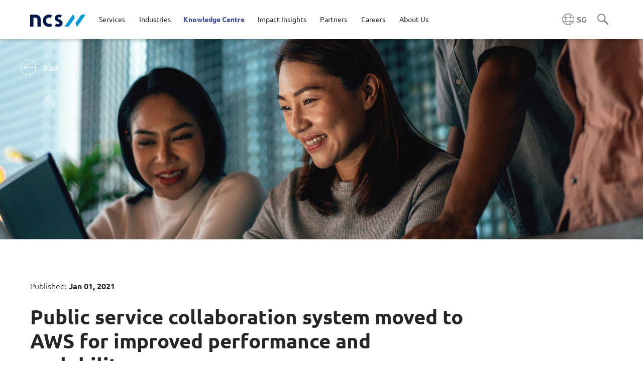

--- FILE ---
content_type: text/html;charset=UTF-8
request_url: https://www.ncs.co/en-sg/knowledge-centre/articles/public-service-collaboration-system-moved-to-aws-for-improved-performance-and-scalability/
body_size: 16247
content:
<!DOCTYPE html>
<!--[if lt IE 7]><html class="no-js lt-ie9 lt-ie8 lt-ie7" xml:lang="en" lang="en"><![endif]-->
<!--[if IE 7]><html class="no-js lt-ie9 lt-ie8" xml:lang="en" lang="en"><![endif]-->
<!--[if IE 8]><html class="no-js lt-ie9" xml:lang="en" lang="en"><![endif]-->
<!--[if gt IE 8]><!--><html class="no-js" xml:lang="en" lang="en"><!--<![endif]-->
	<head>
        <meta name="google-site-verification" content="foIf8ewyJVsZNf4UUU_pKtPg1zyCPDgmtiTnLCXMAuE" />


	       <link rel="alternate" hreflang="en-sg" href="https://www.ncs.co/en-sg/knowledge-centre/articles/public-service-collaboration-system-moved-to-aws-for-improved-performance-and-scalability/">
	       <link rel="alternate" hreflang="en-au" href="https://www.ncs.co/en-au/knowledge-centre/public-service-collaboration-system-moved-to-aws-for-improved-performance-and-scalability/">
	       <link rel="alternate" hreflang="x-default" href="https://www.ncs.co/en-sg/knowledge-centre/articles/public-service-collaboration-system-moved-to-aws-for-improved-performance-and-scalability/">

        <!--Script Area-->
        <!--Script Area-->
        
		<script nonce="NDAxNjM4NzczZW4va25vd2xlZGdlLWNlbi9hcnRpYy9wdWJsaWMtc2VydmljZS1jb2xsYWJvcmF0aW9uLXN5c3RlbS1tb3ZlZC10by1hd3MtZm9yLWltcHJvdmVkLXBlcmZvcm1hbmNlLWFuZC1zY2FsYWJpbA==">(function(w,d,s,l,i){w[l]=w[l]||[];w[l].push({'gtm.start':
		new Date().getTime(),event:'gtm.js'});var f=d.getElementsByTagName(s)[0],
		j=d.createElement(s),dl=l!='dataLayer'?'&l='+l:'';j.async=true;j.src=
		'https://www.googletagmanager.com/gtm.js?id='+i+dl;f.parentNode.insertBefore(j,f);
		})(window,document,'script','dataLayer','GTM-MCPTG7B');</script>

		<script nonce="NDAxNjM4NzczZW4va25vd2xlZGdlLWNlbi9hcnRpYy9wdWJsaWMtc2VydmljZS1jb2xsYWJvcmF0aW9uLXN5c3RlbS1tb3ZlZC10by1hd3MtZm9yLWltcHJvdmVkLXBlcmZvcm1hbmNlLWFuZC1zY2FsYWJpbA==" async src="https://www.googletagmanager.com/gtag/js?id=DC-11043685"></script> 
		<script nonce="NDAxNjM4NzczZW4va25vd2xlZGdlLWNlbi9hcnRpYy9wdWJsaWMtc2VydmljZS1jb2xsYWJvcmF0aW9uLXN5c3RlbS1tb3ZlZC10by1hd3MtZm9yLWltcHJvdmVkLXBlcmZvcm1hbmNlLWFuZC1zY2FsYWJpbA=="> window.dataLayer = window.dataLayer || []; function gtag(){dataLayer.push(arguments);} gtag('js', new Date()); gtag('config', 'DC-11043685'); </script>

	<meta charset="UTF-8">
	<meta name="viewport" content="width=device-width, initial-scale=1">
	<meta http-equiv="X-UA-Compatible" content="ie=edge">
	<meta name="title" content="Public service collaboration system moved to AWS for improved performance and scalability | NCS SG">
	<meta name="description" content="A public service agency was facing performance issues with its collaboration management system.">
	<meta name="keywords" content="ncs knowledge centre, technology trends, trend technologies singapore">

	<meta property="og:url" content="https://www.ncs.co/en-sg/knowledge-centre/articles/public-service-collaboration-system-moved-to-aws-for-improved-performance-and-scalability/" />
	<meta property="og:title" content="Public service collaboration system moved to AWS for improved performance and scalability | NCS SG" />
	<meta property="og:type" content="website" />
	<meta property="og:image" content="https://www.ncs.co/dam/jcr:0b270752-287d-43f6-ab6c-46ca3d5ba1a3/Og%20image%20%CE%93%C3%87%C3%B4%2020.jpg" />
	<meta property="og:description" content="A public service agency was facing performance issues with its collaboration management system." />
	<meta name="twitter:card" content="summary_large_image" />

	<link rel="shortcut icon" href="/.resources/ncs-templates/webresources/favicon.ico" type="image/x-icon">
		<link rel="canonical" href="https://www.ncs.co/en-sg/knowledge-centre/articles/public-service-collaboration-system-moved-to-aws-for-improved-performance-and-scalability/">
	<!-- Google Fonts -->
	<link nonce="NDAxNjM4NzczZW4va25vd2xlZGdlLWNlbi9hcnRpYy9wdWJsaWMtc2VydmljZS1jb2xsYWJvcmF0aW9uLXN5c3RlbS1tb3ZlZC10by1hd3MtZm9yLWltcHJvdmVkLXBlcmZvcm1hbmNlLWFuZC1zY2FsYWJpbA==" rel="preconnect" href="https://fonts.googleapis.com">
	<link nonce="NDAxNjM4NzczZW4va25vd2xlZGdlLWNlbi9hcnRpYy9wdWJsaWMtc2VydmljZS1jb2xsYWJvcmF0aW9uLXN5c3RlbS1tb3ZlZC10by1hd3MtZm9yLWltcHJvdmVkLXBlcmZvcm1hbmNlLWFuZC1zY2FsYWJpbA==" rel="preconnect" href="https://fonts.gstatic.com" crossorigin>
	<link nonce="NDAxNjM4NzczZW4va25vd2xlZGdlLWNlbi9hcnRpYy9wdWJsaWMtc2VydmljZS1jb2xsYWJvcmF0aW9uLXN5c3RlbS1tb3ZlZC10by1hd3MtZm9yLWltcHJvdmVkLXBlcmZvcm1hbmNlLWFuZC1zY2FsYWJpbA==" rel="stylesheet" href="https://fonts.googleapis.com/css2?family=Noto+Sans+SC:wght@300;400;500;700&display=swap" media="print" onload="this.media='all'">
	<noscript>
		<link rel="stylesheet" href="https://fonts.googleapis.com/css2?family=Noto+Sans+SC:wght@300;400;500;700&display=swap">
	</noscript>

	<script nonce="NDAxNjM4NzczZW4va25vd2xlZGdlLWNlbi9hcnRpYy9wdWJsaWMtc2VydmljZS1jb2xsYWJvcmF0aW9uLXN5c3RlbS1tb3ZlZC10by1hd3MtZm9yLWltcHJvdmVkLXBlcmZvcm1hbmNlLWFuZC1zY2FsYWJpbA==" defer src="//cdn.jsdelivr.net/npm/sweetalert2@10"></script>
		<link nonce="NDAxNjM4NzczZW4va25vd2xlZGdlLWNlbi9hcnRpYy9wdWJsaWMtc2VydmljZS1jb2xsYWJvcmF0aW9uLXN5c3RlbS1tb3ZlZC10by1hd3MtZm9yLWltcHJvdmVkLXBlcmZvcm1hbmNlLWFuZC1zY2FsYWJpbA==" rel="stylesheet" type="text/css" href="/en-sg/.resources/ncs-templates/webresources/css/form~2026-01-05-10-05-49-000~cache.css" media="all">
		<link nonce="NDAxNjM4NzczZW4va25vd2xlZGdlLWNlbi9hcnRpYy9wdWJsaWMtc2VydmljZS1jb2xsYWJvcmF0aW9uLXN5c3RlbS1tb3ZlZC10by1hd3MtZm9yLWltcHJvdmVkLXBlcmZvcm1hbmNlLWFuZC1zY2FsYWJpbA==" rel="stylesheet" type="text/css" href="/en-sg/.resources/ncs-templates/webresources/lib/videojs/video-js~2026-01-05-10-05-49-000~cache.css" media="all">
		<link nonce="NDAxNjM4NzczZW4va25vd2xlZGdlLWNlbi9hcnRpYy9wdWJsaWMtc2VydmljZS1jb2xsYWJvcmF0aW9uLXN5c3RlbS1tb3ZlZC10by1hd3MtZm9yLWltcHJvdmVkLXBlcmZvcm1hbmNlLWFuZC1zY2FsYWJpbA==" rel="stylesheet" type="text/css" href="/en-sg/.resources/ncs-templates/webresources/css/daterangepicker~2026-01-05-10-05-49-000~cache.css" media="all">
		<link nonce="NDAxNjM4NzczZW4va25vd2xlZGdlLWNlbi9hcnRpYy9wdWJsaWMtc2VydmljZS1jb2xsYWJvcmF0aW9uLXN5c3RlbS1tb3ZlZC10by1hd3MtZm9yLWltcHJvdmVkLXBlcmZvcm1hbmNlLWFuZC1zY2FsYWJpbA==" rel="stylesheet" type="text/css" href="/en-sg/.resources/ncs-templates/webresources/css/datatables.min~2026-01-05-10-05-49-000~cache.css" media="all">

	
			<link nonce="NDAxNjM4NzczZW4va25vd2xlZGdlLWNlbi9hcnRpYy9wdWJsaWMtc2VydmljZS1jb2xsYWJvcmF0aW9uLXN5c3RlbS1tb3ZlZC10by1hd3MtZm9yLWltcHJvdmVkLXBlcmZvcm1hbmNlLWFuZC1zY2FsYWJpbA==" rel="stylesheet" type="text/css" href="/en-sg/.resources/ncs-templates/webresources/css/icomoon~2026-01-05-10-05-49-000~cache.css" media="print" onload="this.media='all'">
				<noscript>
					<link nonce="NDAxNjM4NzczZW4va25vd2xlZGdlLWNlbi9hcnRpYy9wdWJsaWMtc2VydmljZS1jb2xsYWJvcmF0aW9uLXN5c3RlbS1tb3ZlZC10by1hd3MtZm9yLWltcHJvdmVkLXBlcmZvcm1hbmNlLWFuZC1zY2FsYWJpbA==" rel="stylesheet" type="text/css" href="/en-sg/.resources/ncs-templates/webresources/css/icomoon~2026-01-05-10-05-49-000~cache.css" media="all">
				</noscript>
	
	
			<link nonce="NDAxNjM4NzczZW4va25vd2xlZGdlLWNlbi9hcnRpYy9wdWJsaWMtc2VydmljZS1jb2xsYWJvcmF0aW9uLXN5c3RlbS1tb3ZlZC10by1hd3MtZm9yLWltcHJvdmVkLXBlcmZvcm1hbmNlLWFuZC1zY2FsYWJpbA==" rel="stylesheet" type="text/css" href="/en-sg/.resources/ncs-templates/webresources/style/fontawesome/css/fontawesome.min~2026-01-05-10-05-49-000~cache.css" media="print" onload="this.media='all'">
				<noscript>
					<link nonce="NDAxNjM4NzczZW4va25vd2xlZGdlLWNlbi9hcnRpYy9wdWJsaWMtc2VydmljZS1jb2xsYWJvcmF0aW9uLXN5c3RlbS1tb3ZlZC10by1hd3MtZm9yLWltcHJvdmVkLXBlcmZvcm1hbmNlLWFuZC1zY2FsYWJpbA==" rel="stylesheet" type="text/css" href="/en-sg/.resources/ncs-templates/webresources/style/fontawesome/css/fontawesome.min~2026-01-05-10-05-49-000~cache.css" media="all">
				</noscript>
	
	
			<link nonce="NDAxNjM4NzczZW4va25vd2xlZGdlLWNlbi9hcnRpYy9wdWJsaWMtc2VydmljZS1jb2xsYWJvcmF0aW9uLXN5c3RlbS1tb3ZlZC10by1hd3MtZm9yLWltcHJvdmVkLXBlcmZvcm1hbmNlLWFuZC1zY2FsYWJpbA==" rel="stylesheet" type="text/css" href="/en-sg/.resources/ncs-templates/webresources/style/fontawesome/css/regular.min~2026-01-05-10-05-49-000~cache.css" media="print" onload="this.media='all'">
				<noscript>
					<link nonce="NDAxNjM4NzczZW4va25vd2xlZGdlLWNlbi9hcnRpYy9wdWJsaWMtc2VydmljZS1jb2xsYWJvcmF0aW9uLXN5c3RlbS1tb3ZlZC10by1hd3MtZm9yLWltcHJvdmVkLXBlcmZvcm1hbmNlLWFuZC1zY2FsYWJpbA==" rel="stylesheet" type="text/css" href="/en-sg/.resources/ncs-templates/webresources/style/fontawesome/css/regular.min~2026-01-05-10-05-49-000~cache.css" media="all">
				</noscript>
	
	
			<link nonce="NDAxNjM4NzczZW4va25vd2xlZGdlLWNlbi9hcnRpYy9wdWJsaWMtc2VydmljZS1jb2xsYWJvcmF0aW9uLXN5c3RlbS1tb3ZlZC10by1hd3MtZm9yLWltcHJvdmVkLXBlcmZvcm1hbmNlLWFuZC1zY2FsYWJpbA==" rel="stylesheet" type="text/css" href="/en-sg/.resources/ncs-templates/webresources/style/fontawesome/css/brands.min~2026-01-05-10-05-49-000~cache.css" media="print" onload="this.media='all'">
				<noscript>
					<link nonce="NDAxNjM4NzczZW4va25vd2xlZGdlLWNlbi9hcnRpYy9wdWJsaWMtc2VydmljZS1jb2xsYWJvcmF0aW9uLXN5c3RlbS1tb3ZlZC10by1hd3MtZm9yLWltcHJvdmVkLXBlcmZvcm1hbmNlLWFuZC1zY2FsYWJpbA==" rel="stylesheet" type="text/css" href="/en-sg/.resources/ncs-templates/webresources/style/fontawesome/css/brands.min~2026-01-05-10-05-49-000~cache.css" media="all">
				</noscript>
	
	
			<link nonce="NDAxNjM4NzczZW4va25vd2xlZGdlLWNlbi9hcnRpYy9wdWJsaWMtc2VydmljZS1jb2xsYWJvcmF0aW9uLXN5c3RlbS1tb3ZlZC10by1hd3MtZm9yLWltcHJvdmVkLXBlcmZvcm1hbmNlLWFuZC1zY2FsYWJpbA==" rel="preload" href="/en-sg/.resources/ncs-templates/webresources/lib/bootstrap/css/bootstrap.min~2026-01-05-10-05-49-000~cache.css" as="style">
      <link nonce="NDAxNjM4NzczZW4va25vd2xlZGdlLWNlbi9hcnRpYy9wdWJsaWMtc2VydmljZS1jb2xsYWJvcmF0aW9uLXN5c3RlbS1tb3ZlZC10by1hd3MtZm9yLWltcHJvdmVkLXBlcmZvcm1hbmNlLWFuZC1zY2FsYWJpbA==" rel="stylesheet" type="text/css" href="/en-sg/.resources/ncs-templates/webresources/lib/bootstrap/css/bootstrap.min~2026-01-05-10-05-49-000~cache.css" media="all">
	
	
			<link nonce="NDAxNjM4NzczZW4va25vd2xlZGdlLWNlbi9hcnRpYy9wdWJsaWMtc2VydmljZS1jb2xsYWJvcmF0aW9uLXN5c3RlbS1tb3ZlZC10by1hd3MtZm9yLWltcHJvdmVkLXBlcmZvcm1hbmNlLWFuZC1zY2FsYWJpbA==" rel="stylesheet" type="text/css" href="/en-sg/.resources/ncs-templates/webresources/lib/swiper/swiper-bundle.min~2026-01-05-10-05-49-000~cache.css" media="print" onload="this.media='all'">
				<noscript>
					<link nonce="NDAxNjM4NzczZW4va25vd2xlZGdlLWNlbi9hcnRpYy9wdWJsaWMtc2VydmljZS1jb2xsYWJvcmF0aW9uLXN5c3RlbS1tb3ZlZC10by1hd3MtZm9yLWltcHJvdmVkLXBlcmZvcm1hbmNlLWFuZC1zY2FsYWJpbA==" rel="stylesheet" type="text/css" href="/en-sg/.resources/ncs-templates/webresources/lib/swiper/swiper-bundle.min~2026-01-05-10-05-49-000~cache.css" media="all">
				</noscript>
	
	
			<link nonce="NDAxNjM4NzczZW4va25vd2xlZGdlLWNlbi9hcnRpYy9wdWJsaWMtc2VydmljZS1jb2xsYWJvcmF0aW9uLXN5c3RlbS1tb3ZlZC10by1hd3MtZm9yLWltcHJvdmVkLXBlcmZvcm1hbmNlLWFuZC1zY2FsYWJpbA==" rel="preload" href="/en-sg/.resources/ncs-templates/webresources/style/main~2026-01-05-10-05-49-000~cache.css" as="style">
      <link nonce="NDAxNjM4NzczZW4va25vd2xlZGdlLWNlbi9hcnRpYy9wdWJsaWMtc2VydmljZS1jb2xsYWJvcmF0aW9uLXN5c3RlbS1tb3ZlZC10by1hd3MtZm9yLWltcHJvdmVkLXBlcmZvcm1hbmNlLWFuZC1zY2FsYWJpbA==" rel="stylesheet" type="text/css" href="/en-sg/.resources/ncs-templates/webresources/style/main~2026-01-05-10-05-49-000~cache.css" media="all">
	
	
			<link nonce="NDAxNjM4NzczZW4va25vd2xlZGdlLWNlbi9hcnRpYy9wdWJsaWMtc2VydmljZS1jb2xsYWJvcmF0aW9uLXN5c3RlbS1tb3ZlZC10by1hd3MtZm9yLWltcHJvdmVkLXBlcmZvcm1hbmNlLWFuZC1zY2FsYWJpbA==" rel="stylesheet" type="text/css" href="/en-sg/.resources/ncs-templates/webresources/style/popup~2026-01-05-10-05-49-000~cache.css" media="print" onload="this.media='all'">
				<noscript>
					<link nonce="NDAxNjM4NzczZW4va25vd2xlZGdlLWNlbi9hcnRpYy9wdWJsaWMtc2VydmljZS1jb2xsYWJvcmF0aW9uLXN5c3RlbS1tb3ZlZC10by1hd3MtZm9yLWltcHJvdmVkLXBlcmZvcm1hbmNlLWFuZC1zY2FsYWJpbA==" rel="stylesheet" type="text/css" href="/en-sg/.resources/ncs-templates/webresources/style/popup~2026-01-05-10-05-49-000~cache.css" media="all">
				</noscript>
	
	
			<link nonce="NDAxNjM4NzczZW4va25vd2xlZGdlLWNlbi9hcnRpYy9wdWJsaWMtc2VydmljZS1jb2xsYWJvcmF0aW9uLXN5c3RlbS1tb3ZlZC10by1hd3MtZm9yLWltcHJvdmVkLXBlcmZvcm1hbmNlLWFuZC1zY2FsYWJpbA==" rel="stylesheet" type="text/css" href="/en-sg/.resources/ncs-templates/webresources/common/css/screen~2026-01-05-10-05-49-000~cache.css" media="print" onload="this.media='all'">
				<noscript>
					<link nonce="NDAxNjM4NzczZW4va25vd2xlZGdlLWNlbi9hcnRpYy9wdWJsaWMtc2VydmljZS1jb2xsYWJvcmF0aW9uLXN5c3RlbS1tb3ZlZC10by1hd3MtZm9yLWltcHJvdmVkLXBlcmZvcm1hbmNlLWFuZC1zY2FsYWJpbA==" rel="stylesheet" type="text/css" href="/en-sg/.resources/ncs-templates/webresources/common/css/screen~2026-01-05-10-05-49-000~cache.css" media="all">
				</noscript>
	
	
			<link nonce="NDAxNjM4NzczZW4va25vd2xlZGdlLWNlbi9hcnRpYy9wdWJsaWMtc2VydmljZS1jb2xsYWJvcmF0aW9uLXN5c3RlbS1tb3ZlZC10by1hd3MtZm9yLWltcHJvdmVkLXBlcmZvcm1hbmNlLWFuZC1zY2FsYWJpbA==" rel="stylesheet" type="text/css" href="/en-sg/.resources/ncs-templates/webresources/css/cookieconsent.min~2026-01-05-10-05-49-000~cache.css" media="print" onload="this.media='all'">
				<noscript>
					<link nonce="NDAxNjM4NzczZW4va25vd2xlZGdlLWNlbi9hcnRpYy9wdWJsaWMtc2VydmljZS1jb2xsYWJvcmF0aW9uLXN5c3RlbS1tb3ZlZC10by1hd3MtZm9yLWltcHJvdmVkLXBlcmZvcm1hbmNlLWFuZC1zY2FsYWJpbA==" rel="stylesheet" type="text/css" href="/en-sg/.resources/ncs-templates/webresources/css/cookieconsent.min~2026-01-05-10-05-49-000~cache.css" media="all">
				</noscript>
	
	
			<link nonce="NDAxNjM4NzczZW4va25vd2xlZGdlLWNlbi9hcnRpYy9wdWJsaWMtc2VydmljZS1jb2xsYWJvcmF0aW9uLXN5c3RlbS1tb3ZlZC10by1hd3MtZm9yLWltcHJvdmVkLXBlcmZvcm1hbmNlLWFuZC1zY2FsYWJpbA==" rel="stylesheet" type="text/css" href="/en-sg/.resources/ncs-templates/webresources/style/fontawesome/css/position~2026-01-05-10-05-49-000~cache.css" media="print" onload="this.media='all'">
				<noscript>
					<link nonce="NDAxNjM4NzczZW4va25vd2xlZGdlLWNlbi9hcnRpYy9wdWJsaWMtc2VydmljZS1jb2xsYWJvcmF0aW9uLXN5c3RlbS1tb3ZlZC10by1hd3MtZm9yLWltcHJvdmVkLXBlcmZvcm1hbmNlLWFuZC1zY2FsYWJpbA==" rel="stylesheet" type="text/css" href="/en-sg/.resources/ncs-templates/webresources/style/fontawesome/css/position~2026-01-05-10-05-49-000~cache.css" media="all">
				</noscript>
	


    <title>Public service collaboration system moved to AWS for improved performance and scalability| NCS SG</title>



            <!-- Linkedin tag en-sg MT-001 --> 
<script type="text/javascript" nonce="NDAxNjM4NzczZW4va25vd2xlZGdlLWNlbi9hcnRpYy9wdWJsaWMtc2VydmljZS1jb2xsYWJvcmF0aW9uLXN5c3RlbS1tb3ZlZC10by1hd3MtZm9yLWltcHJvdmVkLXBlcmZvcm1hbmNlLWFuZC1zY2FsYWJpbA==">
_linkedin_partner_id = "3726257";
window._linkedin_data_partner_ids = window._linkedin_data_partner_ids || [];
window._linkedin_data_partner_ids.push(_linkedin_partner_id);
</script>
<script type="text/javascript" nonce="NDAxNjM4NzczZW4va25vd2xlZGdlLWNlbi9hcnRpYy9wdWJsaWMtc2VydmljZS1jb2xsYWJvcmF0aW9uLXN5c3RlbS1tb3ZlZC10by1hd3MtZm9yLWltcHJvdmVkLXBlcmZvcm1hbmNlLWFuZC1zY2FsYWJpbA==">
(function(l) {
if (!l){window.lintrk = function(a,b){window.lintrk.q.push([a,b])};
window.lintrk.q=[]}
var s = document.getElementsByTagName("script")[0];
var b = document.createElement("script");
b.type = "text/javascript";b.async = true;
b.src = "https://snap.licdn.com/li.lms-analytics/insight.min.js";
s.parentNode.insertBefore(b, s);})(window.lintrk);
</script>
<noscript>
<img height="1" width="1" style="display:none;" alt="" src="https://px.ads.linkedin.com/collect/?pid=3726257&fmt=gif" />
</noscript>
<!-- E MT-001 --> 
            <!-- Google tag (gtag.js) en-sg MT-002 --> 
<script nonce="NDAxNjM4NzczZW4va25vd2xlZGdlLWNlbi9hcnRpYy9wdWJsaWMtc2VydmljZS1jb2xsYWJvcmF0aW9uLXN5c3RlbS1tb3ZlZC10by1hd3MtZm9yLWltcHJvdmVkLXBlcmZvcm1hbmNlLWFuZC1zY2FsYWJpbA==" async src="https://www.googletagmanager.com/gtag/js?id=G-YK1FK6DB7D"></script> 
<script nonce="NDAxNjM4NzczZW4va25vd2xlZGdlLWNlbi9hcnRpYy9wdWJsaWMtc2VydmljZS1jb2xsYWJvcmF0aW9uLXN5c3RlbS1tb3ZlZC10by1hd3MtZm9yLWltcHJvdmVkLXBlcmZvcm1hbmNlLWFuZC1zY2FsYWJpbA=="> window.dataLayer = window.dataLayer || []; function gtag(){dataLayer.push(arguments);} gtag('js', new Date()); gtag('config', 'G-YK1FK6DB7D'); </script>
<!-- E MT-002 -->

		
	</head>
	<body>
		<a tabindex="0" class="skip-tab js-firstTab">Skip to main content:</a>
		<noscript><iframe src="https://www.googletagmanager.com/ns.html?id=GTM-MCPTG7B" height="0" width="0" class="d-none"></iframe></noscript>

	<!--[if lt IE 7]>
		<p class="browsehappy">You are using an <strong>outdated</strong> browser. Please <a href="http://browsehappy.com/">upgrade your browser</a> to improve your experience.</p>
		<![endif]-->





<script nonce="NDAxNjM4NzczZW4va25vd2xlZGdlLWNlbi9hcnRpYy9wdWJsaWMtc2VydmljZS1jb2xsYWJvcmF0aW9uLXN5c3RlbS1tb3ZlZC10by1hd3MtZm9yLWltcHJvdmVkLXBlcmZvcm1hbmNlLWFuZC1zY2FsYWJpbA==">
    function changeSubMenu(e) {
        if (e.closest("ul").querySelector(".subMenuActive")) {
            e.closest("ul").querySelector(".subMenuActive").classList.remove("subMenuActive");
        }
        e.classList.add("subMenuActive");
    }
</script>

<header class="top fixed-top">
	<nav class="container-xxl inner">
		<div class="d-block d-lg-none">
			<button 
				class="js-toggleMainMenu js-gtmdl" 
				data-e-category='NCS-Core'
				data-e-action='Logo'
				data-e-label='Type=NCS'
				data-n-page=
						'https://ncs.co/en-sg/'
			><img src="/.resources/ncs-templates/webresources/images/ic-hamburger.svg" alt="icon hamburger"></button></div>
			<!-- begin logo -->
			<a 
				class="logo js-gtmdl" 
				href="/en-sg/"
				data-e-category='NCS-Core'
				data-e-action='Logo'
				data-e-label='Type=NCS'
				data-n-page=
						'https://ncs.co/en-sg/'
				aria-label=
						'NCS Singapore logo'
				>
						<img 
							src="/dam/jcr:68e48c73-c3bf-443b-bf66-cb5f4e8bc7fe/ncs_logo.png" 
							alt=
								'NCS Singapore logo'
						>
				</a>
			<!-- end logo -->
			<!-- begin nav - main -->
			<div class="child-links-container">

										<div class="nav-item-wrapper  ">
											<div class="nav-item d-inline-flex justify-content-between align">
												<button 
													class="js-toggleNavItem js-gtmdl"
													tabindex="0"
													data-e-category='NCS-Core'
													data-e-action='Navigation'
													data-e-label='Type=Services'
													data-n-page=
															'https://ncs.co/en-sg/'
													data-title="Services"
												>Services</button>
											</div>
											<div class="child-link-dropdown services">
												<div class="services-main">
													<a class="ser-nav-list arrow js-gtmdl no-underline overview mb-0" href="/en-sg/services/"
														data-e-category='NCS-Core'
														data-e-action='Navigation'
														data-e-label='Type=Services'
														data-n-page='/en-sg/services/'
													>Overview</a>
															<button 
																class="ser-nav-list js-toggleNavServiceItem js-gtmdl active" 
																data-e-category='NCS-Core'
																data-e-action='Navigation'
																data-e-label='Type=Services-NCS Applications'
																data-e-sub='4'
																data-href="/en-sg/services/applications/"
																data-n-page=
																		'https://ncs.co/en-sg/'
																data-title="Applications">Applications
															</button>
															<button 
																class="ser-nav-list js-toggleNavServiceItem js-gtmdl " 
																data-e-category='NCS-Core'
																data-e-action='Navigation'
																data-e-label='Type=Services-NCS Cloud'
																data-e-sub='3'
																data-href="/en-sg/services/cloud/"
																data-n-page=
																		'https://ncs.co/en-sg/'
																data-title="Cloud">Cloud
															</button>
															<button 
																class="ser-nav-list js-toggleNavServiceItem js-gtmdl " 
																data-e-category='NCS-Core'
																data-e-action='Navigation'
																data-e-label='Type=Services-NCS Cyber'
																data-e-sub='4'
																data-href="/en-sg/services/cyber/"
																data-n-page=
																		'https://ncs.co/en-sg/'
																data-title="Cyber">Cyber
															</button>
															<button 
																class="ser-nav-list js-toggleNavServiceItem js-gtmdl " 
																data-e-category='NCS-Core'
																data-e-action='Navigation'
																data-e-label='Type=Services-NCS Data and AI'
																data-e-sub='0'
																data-href="/en-sg/services/data/"
																data-n-page=
																		'https://ncs.co/en-sg/'
																data-title="Data and AI">Data and AI
															</button>
															<button 
																class="ser-nav-list js-toggleNavServiceItem js-gtmdl " 
																data-e-category='NCS-Core'
																data-e-action='Navigation'
																data-e-label='Type=Services-NCS Digital'
																data-e-sub='3'
																data-href="/en-sg/services/digital/"
																data-n-page=
																		'https://ncs.co/en-sg/'
																data-title="Digital">Digital
															</button>
															<button 
																class="ser-nav-list js-toggleNavServiceItem js-gtmdl " 
																data-e-category='NCS-Core'
																data-e-action='Navigation'
																data-e-label='Type=Services-NCS Engineering'
																data-e-sub='4'
																data-href="/en-sg/services/engineering/"
																data-n-page=
																		'https://ncs.co/en-sg/'
																data-title="Engineering">Engineering
															</button>
															<button 
																class="ser-nav-list js-toggleNavServiceItem js-gtmdl " 
																data-e-category='NCS-Core'
																data-e-action='Navigation'
																data-e-label='Type=Services-NCS Infrastructure'
																data-e-sub='6'
																data-href="/en-sg/services/infrastructure/"
																data-n-page=
																		'https://ncs.co/en-sg/'
																data-title="Infrastructure">Infrastructure
															</button>
															<button 
																class="ser-nav-list js-toggleNavServiceItem js-gtmdl " 
																data-e-category='NCS-Core'
																data-e-action='Navigation'
																data-e-label='Type=Services-NCS Platforms'
																data-e-sub='2'
																data-href="/en-sg/services/platforms/"
																data-n-page=
																		'https://ncs.co/en-sg/'
																data-title="Platforms">Platforms
															</button>
												</div>
												<div class="services-sub d-lg-flex">
												  <div class="ser-nav-link" data-section="Services">
														<a 
															class="ser-overview arrow no-underline overview js-gtmdl" 
															href="/en-sg/services/"
															data-e-category='NCS-Core'
															data-e-action='Navigation'
															data-e-label='Type=Services'
															data-n-page='/en-sg/services/'
														>Overview</a>
														</div>
																<div class="ser-nav-link active" data-section="Applications">
																	<button 
																		class="d-lg-none js-toggleNavServiceSubItem js-gtmdl"
																		data-e-category='NCS-Core'
																		data-e-action='Navigation'
																		data-e-label='Type={Services}-{NCS Applications}'
																		data-n-page='/en-sg/services/applications/'
																	>Applications</button>
																	<div>
																		<div>
																			<a 
																				class=" arrow no-underline  dark-blue overview js-gtmdl" 
																				href="/en-sg/services/applications/"
																				data-e-category='NCS-Core'
																				data-e-action='Navigation'
																				data-e-label='Type=Services-NCS Applications'
																				data-n-page='/en-sg/services/applications/'
																			>
																					Applications
																			</a>
																			<ul>
																				
																					<li><a 
																						class=" js-gtmdl" 
																						href="/en-sg/services/applications/app-development-management/"
																						data-e-category='NCS-Core'
																						data-e-action='Navigation'
																						data-e-label='Type=Services-NCS Applications-Application development & management'
																						data-n-page='/en-sg/services/applications/app-development-management/'
																					>Application development & management</a></li>
																				
																					<li><a 
																						class=" js-gtmdl" 
																						href="/en-sg/services/applications/enterprise-operational-excellence/"
																						data-e-category='NCS-Core'
																						data-e-action='Navigation'
																						data-e-label='Type=Services-NCS Applications-Enterprise operational excellence'
																						data-n-page='/en-sg/services/applications/enterprise-operational-excellence/'
																					>Enterprise operational excellence</a></li>
																				
																					<li><a 
																						class=" js-gtmdl" 
																						href="/en-sg/services/applications/microsoft-solutions/"
																						data-e-category='NCS-Core'
																						data-e-action='Navigation'
																						data-e-label='Type=Services-NCS Applications-Microsoft solutions'
																						data-n-page='/en-sg/services/applications/microsoft-solutions/'
																					>Microsoft solutions</a></li>
																				
																					<li><a 
																						class=" js-gtmdl" 
																						href="/en-sg/services/applications/sap-solutions/"
																						data-e-category='NCS-Core'
																						data-e-action='Navigation'
																						data-e-label='Type=Services-NCS Applications-SAP solutions'
																						data-n-page='/en-sg/services/applications/sap-solutions/'
																					>SAP solutions</a></li>
																			</ul>
																		</div>
																	</div>
																</div>
																<div class="ser-nav-link " data-section="Cloud">
																	<button 
																		class="d-lg-none js-toggleNavServiceSubItem js-gtmdl"
																		data-e-category='NCS-Core'
																		data-e-action='Navigation'
																		data-e-label='Type={Services}-{NCS Cloud}'
																		data-n-page='/en-sg/services/cloud/'
																	>Cloud</button>
																	<div>
																		<div>
																			<a 
																				class=" arrow no-underline  dark-blue overview js-gtmdl" 
																				href="/en-sg/services/cloud/"
																				data-e-category='NCS-Core'
																				data-e-action='Navigation'
																				data-e-label='Type=Services-NCS Cloud'
																				data-n-page='/en-sg/services/cloud/'
																			>
																					Cloud
																			</a>
																			<ul>
																				
																					<li><a 
																						class=" js-gtmdl" 
																						href="/en-sg/services/cloud/cloud-finops/"
																						data-e-category='NCS-Core'
																						data-e-action='Navigation'
																						data-e-label='Type=Services-NCS Cloud-Cloud FinOps'
																						data-n-page='/en-sg/services/cloud/cloud-finops/'
																					>Cloud FinOps</a></li>
																				
																					<li><a 
																						class=" js-gtmdl" 
																						href="/en-sg/services/cloud/cloud-innovation-for-communities/"
																						data-e-category='NCS-Core'
																						data-e-action='Navigation'
																						data-e-label='Type=Services-NCS Cloud-Cloud innovation for communities'
																						data-n-page='/en-sg/services/cloud/cloud-innovation-for-communities/'
																					>Cloud innovation for communities</a></li>
																				
																					<li><a 
																						class=" js-gtmdl" 
																						href="/en-sg/services/cloud/ncs-x-aws-genai-coe-for-public-good/"
																						data-e-category='NCS-Core'
																						data-e-action='Navigation'
																						data-e-label='Type=Services-NCS Cloud-NCS x AWS GenAI Centre of Excellence for Public Good'
																						data-n-page='/en-sg/services/cloud/ncs-x-aws-genai-coe-for-public-good/'
																					>NCS x AWS GenAI Centre of Excellence for Public Good</a></li>
																			</ul>
																		</div>
																	</div>
																</div>
																<div class="ser-nav-link " data-section="Cyber">
																	<button 
																		class="d-lg-none js-toggleNavServiceSubItem js-gtmdl"
																		data-e-category='NCS-Core'
																		data-e-action='Navigation'
																		data-e-label='Type={Services}-{NCS Cyber}'
																		data-n-page='/en-sg/services/cyber/'
																	>Cyber</button>
																	<div>
																		<div>
																			<a 
																				class=" arrow no-underline  dark-blue overview js-gtmdl" 
																				href="/en-sg/services/cyber/"
																				data-e-category='NCS-Core'
																				data-e-action='Navigation'
																				data-e-label='Type=Services-NCS Cyber'
																				data-n-page='/en-sg/services/cyber/'
																			>
																					Cyber
																			</a>
																			<ul>
																				
																					<li><a 
																						class=" js-gtmdl" 
																						href="/en-sg/services/cyber/cyber-managed-security-services/"
																						data-e-category='NCS-Core'
																						data-e-action='Navigation'
																						data-e-label='Type=Services-NCS Cyber-Cyber managed security services'
																						data-n-page='/en-sg/services/cyber/cyber-managed-security-services/'
																					>Cyber managed security services</a></li>
																				
																					<li><a 
																						class=" js-gtmdl" 
																						href="/en-sg/services/cyber/cyber-professional-svcs/"
																						data-e-category='NCS-Core'
																						data-e-action='Navigation'
																						data-e-label='Type=Services-NCS Cyber-Cyber professional services & solutions'
																						data-n-page='/en-sg/services/cyber/cyber-professional-svcs/'
																					>Cyber professional services & solutions</a></li>
																				
																					<li><a 
																						class=" js-gtmdl" 
																						href="/en-sg/services/cyber/cyber-special-ops/"
																						data-e-category='NCS-Core'
																						data-e-action='Navigation'
																						data-e-label='Type=Services-NCS Cyber-Cyber special ops'
																						data-n-page='/en-sg/services/cyber/cyber-special-ops/'
																					>Cyber special ops</a></li>
																				
																					<li><a 
																						class=" js-gtmdl" 
																						href="/en-sg/services/cyber/cyber-technology-services/"
																						data-e-category='NCS-Core'
																						data-e-action='Navigation'
																						data-e-label='Type=Services-NCS Cyber-Cyber technology services'
																						data-n-page='/en-sg/services/cyber/cyber-technology-services/'
																					>Cyber technology services</a></li>
																			</ul>
																		</div>
																	</div>
																</div>
																<div class="ser-nav-link " data-section="Data and AI">
																	<button 
																		class="d-lg-none js-toggleNavServiceSubItem js-gtmdl"
																		data-e-category='NCS-Core'
																		data-e-action='Navigation'
																		data-e-label='Type={Services}-{NCS Data and AI}'
																		data-n-page='/en-sg/services/data/'
																	>Data and AI</button>
																	<div>
																		<div>
																			<a 
																				class=" arrow no-underline  dark-blue overview js-gtmdl" 
																				href="/en-sg/services/data/"
																				data-e-category='NCS-Core'
																				data-e-action='Navigation'
																				data-e-label='Type=Services-NCS Data and AI'
																				data-n-page='/en-sg/services/data/'
																			>
																					Data and ai
																			</a>
																			<ul>
																				
																			</ul>
																		</div>
																	</div>
																</div>
																<div class="ser-nav-link " data-section="Digital">
																	<button 
																		class="d-lg-none js-toggleNavServiceSubItem js-gtmdl"
																		data-e-category='NCS-Core'
																		data-e-action='Navigation'
																		data-e-label='Type={Services}-{NCS Digital}'
																		data-n-page='/en-sg/services/digital/'
																	>Digital</button>
																	<div>
																		<div>
																			<a 
																				class=" arrow no-underline  dark-blue overview js-gtmdl" 
																				href="/en-sg/services/digital/"
																				data-e-category='NCS-Core'
																				data-e-action='Navigation'
																				data-e-label='Type=Services-NCS Digital'
																				data-n-page='/en-sg/services/digital/'
																			>
																					Digital
																			</a>
																			<ul>
																				
																					<li><a 
																						class=" js-gtmdl" 
																						href="/en-sg/services/digital/experience-services-design/"
																						data-e-category='NCS-Core'
																						data-e-action='Navigation'
																						data-e-label='Type=Services-NCS Digital-Experience and service design'
																						data-n-page='/en-sg/services/digital/experience-services-design/'
																					>Experience and service design</a></li>
																				
																					<li><a 
																						class=" js-gtmdl" 
																						href="/en-sg/services/digital/mobile-centric-experiences/"
																						data-e-category='NCS-Core'
																						data-e-action='Navigation'
																						data-e-label='Type=Services-NCS Digital-Mobile-centric experiences'
																						data-n-page='/en-sg/services/digital/mobile-centric-experiences/'
																					>Mobile-centric experiences</a></li>
																				
																					<li><a 
																						class=" js-gtmdl" 
																						href="/en-sg/services/digital/x-reality/"
																						data-e-category='NCS-Core'
																						data-e-action='Navigation'
																						data-e-label='Type=Services-NCS Digital-X-Reality experiences'
																						data-n-page='/en-sg/services/digital/x-reality/'
																					>X-Reality experiences</a></li>
																			</ul>
																		</div>
																	</div>
																</div>
																<div class="ser-nav-link " data-section="Engineering">
																	<button 
																		class="d-lg-none js-toggleNavServiceSubItem js-gtmdl"
																		data-e-category='NCS-Core'
																		data-e-action='Navigation'
																		data-e-label='Type={Services}-{NCS Engineering}'
																		data-n-page='/en-sg/services/engineering/'
																	>Engineering</button>
																	<div>
																		<div>
																			<a 
																				class=" arrow no-underline  dark-blue overview js-gtmdl" 
																				href="/en-sg/services/engineering/"
																				data-e-category='NCS-Core'
																				data-e-action='Navigation'
																				data-e-label='Type=Services-NCS Engineering'
																				data-n-page='/en-sg/services/engineering/'
																			>
																					Engineering
																			</a>
																			<ul>
																				
																					<li><a 
																						class=" js-gtmdl" 
																						href="/en-sg/services/engineering/5g-next-gen-avanced-comms-solutions/"
																						data-e-category='NCS-Core'
																						data-e-action='Navigation'
																						data-e-label='Type=Services-NCS Engineering-5G & next-gen advanced comms solutions'
																						data-n-page='/en-sg/services/engineering/5g-next-gen-avanced-comms-solutions/'
																					>5G & next-gen advanced comms solutions</a></li>
																				
																					<li><a 
																						class=" js-gtmdl" 
																						href="/en-sg/services/engineering/c4i-solutions/"
																						data-e-category='NCS-Core'
																						data-e-action='Navigation'
																						data-e-label='Type=Services-NCS Engineering-C4i solutions'
																						data-n-page='/en-sg/services/engineering/c4i-solutions/'
																					>C4i solutions</a></li>
																				
																					<li><a 
																						class=" js-gtmdl" 
																						href="/en-sg/services/engineering/intelligence-transport/"
																						data-e-category='NCS-Core'
																						data-e-action='Navigation'
																						data-e-label='Type=Services-NCS Engineering-Intelligent transport solutions'
																						data-n-page='/en-sg/services/engineering/intelligence-transport/'
																					>Intelligent transport solutions</a></li>
																				
																					<li><a 
																						class=" js-gtmdl" 
																						href="/en-sg/services/engineering/iot-services-solutions/"
																						data-e-category='NCS-Core'
																						data-e-action='Navigation'
																						data-e-label='Type=Services-NCS Engineering-IoT services & solutions'
																						data-n-page='/en-sg/services/engineering/iot-services-solutions/'
																					>IoT services & solutions</a></li>
																			</ul>
																		</div>
																	</div>
																</div>
																<div class="ser-nav-link " data-section="Infrastructure">
																	<button 
																		class="d-lg-none js-toggleNavServiceSubItem js-gtmdl"
																		data-e-category='NCS-Core'
																		data-e-action='Navigation'
																		data-e-label='Type={Services}-{NCS Infrastructure}'
																		data-n-page='/en-sg/services/infrastructure/'
																	>Infrastructure</button>
																	<div>
																		<div>
																			<a 
																				class=" arrow no-underline  dark-blue overview js-gtmdl" 
																				href="/en-sg/services/infrastructure/"
																				data-e-category='NCS-Core'
																				data-e-action='Navigation'
																				data-e-label='Type=Services-NCS Infrastructure'
																				data-n-page='/en-sg/services/infrastructure/'
																			>
																					Infrastructure
																			</a>
																			<ul>
																				
																					<li><a 
																						class=" js-gtmdl" 
																						href="/en-sg/services/infrastructure/connectivity-and-networking/"
																						data-e-category='NCS-Core'
																						data-e-action='Navigation'
																						data-e-label='Type=Services-NCS Infrastructure-Connectivity and networking'
																						data-n-page='/en-sg/services/infrastructure/connectivity-and-networking/'
																					>Connectivity and networking</a></li>
																				
																					<li><a 
																						class=" js-gtmdl" 
																						href="/en-sg/services/infrastructure/data-infrastructure/"
																						data-e-category='NCS-Core'
																						data-e-action='Navigation'
																						data-e-label='Type=Services-NCS Infrastructure-Data infrastructure'
																						data-n-page='/en-sg/services/infrastructure/data-infrastructure/'
																					>Data infrastructure</a></li>
																				
																					<li><a 
																						class=" js-gtmdl" 
																						href="/en-sg/services/infrastructure/hardware-software-maintenance/"
																						data-e-category='NCS-Core'
																						data-e-action='Navigation'
																						data-e-label='Type=Services-NCS Infrastructure-Hardware / software maintenance'
																						data-n-page='/en-sg/services/infrastructure/hardware-software-maintenance/'
																					>Hardware / software maintenance</a></li>
																				
																					<li><a 
																						class=" js-gtmdl" 
																						href="/en-sg/services/infrastructure/hybrid-multi-cloud-and-hybrid-AI/"
																						data-e-category='NCS-Core'
																						data-e-action='Navigation'
																						data-e-label='Type=Services-NCS Infrastructure-Hybrid multi-cloud and hybrid AI'
																						data-n-page='/en-sg/services/infrastructure/hybrid-multi-cloud-and-hybrid-AI/'
																					>Hybrid multi-cloud and hybrid AI</a></li>
																				
																					<li><a 
																						class=" js-gtmdl" 
																						href="/en-sg/services/infrastructure/it-service-management/"
																						data-e-category='NCS-Core'
																						data-e-action='Navigation'
																						data-e-label='Type=Services-NCS Infrastructure-IT service management'
																						data-n-page='/en-sg/services/infrastructure/it-service-management/'
																					>IT service management</a></li>
																				
																					<li><a 
																						class=" js-gtmdl" 
																						href="/en-sg/services/infrastructure/modern-workforce-solution/"
																						data-e-category='NCS-Core'
																						data-e-action='Navigation'
																						data-e-label='Type=Services-NCS Infrastructure-Modern workforce solution'
																						data-n-page='/en-sg/services/infrastructure/modern-workforce-solution/'
																					>Modern workforce solution</a></li>
																			</ul>
																		</div>
																	</div>
																</div>
																<div class="ser-nav-link " data-section="Platforms">
																	<button 
																		class="d-lg-none js-toggleNavServiceSubItem js-gtmdl"
																		data-e-category='NCS-Core'
																		data-e-action='Navigation'
																		data-e-label='Type={Services}-{NCS Platforms}'
																		data-n-page='/en-sg/services/platforms/'
																	>Platforms</button>
																	<div>
																		<div>
																			<a 
																				class=" arrow no-underline  dark-blue overview js-gtmdl" 
																				href="/en-sg/services/platforms/"
																				data-e-category='NCS-Core'
																				data-e-action='Navigation'
																				data-e-label='Type=Services-NCS Platforms'
																				data-n-page='/en-sg/services/platforms/'
																			>
																					Platforms
																			</a>
																			<ul>
																				
																					<li><a 
																						class=" js-gtmdl" 
																						href="/en-sg/services/platforms/robotics-automation-solutions/"
																						data-e-category='NCS-Core'
																						data-e-action='Navigation'
																						data-e-label='Type=Services-NCS Platforms-Robotics automation solutions'
																						data-n-page='/en-sg/services/platforms/robotics-automation-solutions/'
																					>Robotics automation solutions</a></li>
																				
																					<li><a 
																						class=" js-gtmdl" 
																						href="/en-sg/services/platforms/video-intelligence-solutions/"
																						data-e-category='NCS-Core'
																						data-e-action='Navigation'
																						data-e-label='Type=Services-NCS Platforms-Video intelligence solutions'
																						data-n-page='/en-sg/services/platforms/video-intelligence-solutions/'
																					>Video intelligence solutions</a></li>
																			</ul>
																		</div>
																	</div>
																</div>
												</div>
											</div>
										</div>

										<div class="nav-item-wrapper  ">
											<div class="nav-item d-inline-flex justify-content-between align">
												<button 
													class="js-toggleNavItem js-gtmdl"
													tabindex="0"
													data-e-category='NCS-Core'
													data-e-action='Navigation'
													data-e-label='Type=Industries'
													data-n-page=
															'https://ncs.co/en-sg/'
													data-title="Industries"
												>Industries</button>
											</div>
											<div class="child-link-dropdown services">
												<div class="services-main">
													<a class="ser-nav-list arrow js-gtmdl no-underline overview mb-0" href="/en-sg/industries/"
														data-e-category='NCS-Core'
														data-e-action='Navigation'
														data-e-label='Type=Industries'
														data-n-page='/en-sg/industries/'
													>Overview</a>
															<button 
																class="ser-nav-list js-toggleNavServiceItem js-gtmdl active" 
																data-e-category='NCS-Core'
																data-e-action='Navigation'
																data-e-label='Type=Industries-NCS Enterprise'
																data-e-sub='4'
																data-href="/en-sg/industries/enterprise/"
																data-n-page=
																		'https://ncs.co/en-sg/'
																data-title="Enterprise">Enterprise
															</button>
															<button 
																class="ser-nav-list js-toggleNavServiceItem js-gtmdl " 
																data-e-category='NCS-Core'
																data-e-action='Navigation'
																data-e-label='Type=Industries-NCS Gov+'
																data-e-sub='5'
																data-href="/en-sg/industries/gov-plus/"
																data-n-page=
																		'https://ncs.co/en-sg/'
																data-title="Gov+">Gov+
															</button>
															<button 
																class="ser-nav-list js-toggleNavServiceItem js-gtmdl " 
																data-e-category='NCS-Core'
																data-e-action='Navigation'
																data-e-label='Type=Industries-NCS Telco+'
																data-e-sub='2'
																data-href="/en-sg/industries/telco-plus/"
																data-n-page=
																		'https://ncs.co/en-sg/'
																data-title="Telco+">Telco+
															</button>
												</div>
												<div class="services-sub d-lg-flex">
												  <div class="ser-nav-link" data-section="Industries">
														<a 
															class="ser-overview arrow no-underline overview js-gtmdl" 
															href="/en-sg/industries/"
															data-e-category='NCS-Core'
															data-e-action='Navigation'
															data-e-label='Type=Industries'
															data-n-page='/en-sg/industries/'
														>Overview</a>
														</div>
																<div class="ser-nav-link active" data-section="Enterprise">
																	<button 
																		class="d-lg-none js-toggleNavServiceSubItem js-gtmdl"
																		data-e-category='NCS-Core'
																		data-e-action='Navigation'
																		data-e-label='Type={Industries}-{NCS Enterprise}'
																		data-n-page='/en-sg/industries/enterprise/'
																	>Enterprise</button>
																	<div>
																		<div>
																			<a 
																				class=" arrow no-underline  dark-blue overview js-gtmdl" 
																				href="/en-sg/industries/enterprise/"
																				data-e-category='NCS-Core'
																				data-e-action='Navigation'
																				data-e-label='Type=Industries-NCS Enterprise'
																				data-n-page='/en-sg/industries/enterprise/'
																			>
																					<img class="navigation--img" src="
																					/.resources/ncs-templates/webresources/images/logo-enterprise.webp
" alt="logo of group industries">
																			</a>
																			<ul>
																				
																					<li><a 
																						class=" js-gtmdl" 
																						href="/en-sg/industries/enterprise/financial-services/"
																						data-e-category='NCS-Core'
																						data-e-action='Navigation'
																						data-e-label='Type=Industries-NCS Enterprise-Financial services'
																						data-n-page='/en-sg/industries/enterprise/financial-services/'
																					>Financial services</a></li>
																				
																					<li><a 
																						class=" js-gtmdl" 
																						href="/en-sg/industries/enterprise/healthcare/"
																						data-e-category='NCS-Core'
																						data-e-action='Navigation'
																						data-e-label='Type=Industries-NCS Enterprise-Healthcare'
																						data-n-page='/en-sg/industries/enterprise/healthcare/'
																					>Healthcare</a></li>
																				
																					<li><a 
																						class=" js-gtmdl" 
																						href="/en-sg/industries/enterprise/industrial-commercial/"
																						data-e-category='NCS-Core'
																						data-e-action='Navigation'
																						data-e-label='Type=Industries-NCS Enterprise-Industrial & commercial'
																						data-n-page='/en-sg/industries/enterprise/industrial-commercial/'
																					>Industrial & commercial</a></li>
																				
																					<li><a 
																						class=" js-gtmdl" 
																						href="/en-sg/industries/enterprise/transport/"
																						data-e-category='NCS-Core'
																						data-e-action='Navigation'
																						data-e-label='Type=Industries-NCS Enterprise-Transport'
																						data-n-page='/en-sg/industries/enterprise/transport/'
																					>Transport</a></li>
																			</ul>
																		</div>
																	</div>
																</div>
																<div class="ser-nav-link " data-section="Gov+">
																	<button 
																		class="d-lg-none js-toggleNavServiceSubItem js-gtmdl"
																		data-e-category='NCS-Core'
																		data-e-action='Navigation'
																		data-e-label='Type={Industries}-{NCS Gov+}'
																		data-n-page='/en-sg/industries/gov-plus/'
																	>Gov+</button>
																	<div>
																		<div>
																			<a 
																				class=" arrow no-underline  dark-blue overview js-gtmdl" 
																				href="/en-sg/industries/gov-plus/"
																				data-e-category='NCS-Core'
																				data-e-action='Navigation'
																				data-e-label='Type=Industries-NCS Gov+'
																				data-n-page='/en-sg/industries/gov-plus/'
																			>
																					<img class="navigation--img" src="
																					/.resources/ncs-templates/webresources/images/logo-gov.webp
" alt="logo of group industries">
																			</a>
																			<ul>
																				
																					<li><a 
																						class=" js-gtmdl" 
																						href="/en-sg/industries/gov-plus/central-government-infrastructure-and-network/"
																						data-e-category='NCS-Core'
																						data-e-action='Navigation'
																						data-e-label='Type=Industries-NCS Gov+-Central government infrastructure and network'
																						data-n-page='/en-sg/industries/gov-plus/central-government-infrastructure-and-network/'
																					>Central government infrastructure and network</a></li>
																				
																					<li><a 
																						class=" js-gtmdl" 
																						href="/en-sg/industries/gov-plus/defence/"
																						data-e-category='NCS-Core'
																						data-e-action='Navigation'
																						data-e-label='Type=Industries-NCS Gov+-Defence'
																						data-n-page='/en-sg/industries/gov-plus/defence/'
																					>Defence</a></li>
																				
																					<li><a 
																						class=" js-gtmdl" 
																						href="/en-sg/industries/gov-plus/education/"
																						data-e-category='NCS-Core'
																						data-e-action='Navigation'
																						data-e-label='Type=Industries-NCS Gov+-Education'
																						data-n-page='/en-sg/industries/gov-plus/education/'
																					>Education</a></li>
																				
																					<li><a 
																						class=" js-gtmdl" 
																						href="/en-sg/industries/gov-plus/homeland-security/"
																						data-e-category='NCS-Core'
																						data-e-action='Navigation'
																						data-e-label='Type=Industries-NCS Gov+-Homeland security'
																						data-n-page='/en-sg/industries/gov-plus/homeland-security/'
																					>Homeland security</a></li>
																				
																					<li><a 
																						class=" js-gtmdl" 
																						href="/en-sg/industries/gov-plus/public-services/"
																						data-e-category='NCS-Core'
																						data-e-action='Navigation'
																						data-e-label='Type=Industries-NCS Gov+-Public services'
																						data-n-page='/en-sg/industries/gov-plus/public-services/'
																					>Public services</a></li>
																			</ul>
																		</div>
																	</div>
																</div>
																<div class="ser-nav-link " data-section="Telco+">
																	<button 
																		class="d-lg-none js-toggleNavServiceSubItem js-gtmdl"
																		data-e-category='NCS-Core'
																		data-e-action='Navigation'
																		data-e-label='Type={Industries}-{NCS Telco+}'
																		data-n-page='/en-sg/industries/telco-plus/'
																	>Telco+</button>
																	<div>
																		<div>
																			<a 
																				class=" arrow no-underline  dark-blue overview js-gtmdl" 
																				href="/en-sg/industries/telco-plus/"
																				data-e-category='NCS-Core'
																				data-e-action='Navigation'
																				data-e-label='Type=Industries-NCS Telco+'
																				data-n-page='/en-sg/industries/telco-plus/'
																			>
																					<img class="navigation--img" src="
																					/.resources/ncs-templates/webresources/images/logo-telco.webp
																					" alt="logo of group industries">
																			</a>
																			<ul>
																				
																					<li><a 
																						class=" js-gtmdl" 
																						href="/en-sg/industries/telco-plus/communications/"
																						data-e-category='NCS-Core'
																						data-e-action='Navigation'
																						data-e-label='Type=Industries-NCS Telco+-Communications'
																						data-n-page='/en-sg/industries/telco-plus/communications/'
																					>Communications</a></li>
																				
																					<li><a 
																						class=" js-gtmdl" 
																						href="/en-sg/industries/telco-plus/media-entertainment-technology/"
																						data-e-category='NCS-Core'
																						data-e-action='Navigation'
																						data-e-label='Type=Industries-NCS Telco+-Media, entertainment & technology'
																						data-n-page='/en-sg/industries/telco-plus/media-entertainment-technology/'
																					>Media, entertainment & technology</a></li>
																			</ul>
																		</div>
																	</div>
																</div>
												</div>
											</div>
										</div>

										<div class="nav-item-wrapper active ">
											<div class="nav-item d-inline-flex justify-content-between">
												<button 
													class="js-toggleNavItem js-gtmdl"
													tabindex="0"
													data-e-category='NCS-Core'
													data-e-action='Navigation'
													data-e-label='Type={Knowledge Centre}'
													data-n-page='/en-sg/knowledge-centre/'
													data-title="Knowledge Centre"
												>Knowledge Centre</button>
											</div>
											<div class="child-link-dropdown ">
												<a 
													class="arrow no-underline overview js-gtmdl"
													href="/en-sg/knowledge-centre/"
													data-e-category='NCS-Core'
													data-e-action='Navigation'
													data-e-label='Type=Knowledge Centre'
													data-n-page='/en-sg/knowledge-centre/'
												>Overview</a>
												<ul>
															<li>
																<a 
																	class="js-gtmdl js-changeSubMenu " 
																	href="/en-sg/knowledge-centre/articles/#articles"
																	data-e-category='NCS-Core'
																	data-e-action='Navigation'
																	data-e-label='Type=Knowledge Centre-Articles'
																	data-n-page='/en-sg/knowledge-centre/articles/#articles'
																>Articles</a>
															</li>
															<li>
																<a 
																	class="js-gtmdl js-changeSubMenu " 
																	href="/en-sg/knowledge-centre/articles/#case-studies"
																	data-e-category='NCS-Core'
																	data-e-action='Navigation'
																	data-e-label='Type=Knowledge Centre-Case studies'
																	data-n-page='/en-sg/knowledge-centre/articles/#case-studies'
																>Case studies</a>
															</li>
															<li>
																<a 
																	class="js-gtmdl js-changeSubMenu " 
																	href="/en-sg/make-tomorrow/"
																	data-e-category='NCS-Core'
																	data-e-action='Navigation'
																	data-e-label='Type=Knowledge Centre-Make tomorrow'
																	data-n-page='/en-sg/make-tomorrow/'
																>Make tomorrow</a>
															</li>
															<li>
																<a 
																	class="js-gtmdl js-changeSubMenu " 
																	href="/en-sg/knowledge-centre/articles/#webinars"
																	data-e-category='NCS-Core'
																	data-e-action='Navigation'
																	data-e-label='Type=Knowledge Centre-Webinars'
																	data-n-page='/en-sg/knowledge-centre/articles/#webinars'
																>Webinars</a>
															</li>
															<li>
																<a 
																	class="js-gtmdl js-changeSubMenu " 
																	href="/en-sg/knowledge-centre/articles/#white-papers"
																	data-e-category='NCS-Core'
																	data-e-action='Navigation'
																	data-e-label='Type=Knowledge Centre-White papers'
																	data-n-page='/en-sg/knowledge-centre/articles/#white-papers'
																>White papers</a>
															</li>
												</ul>
											</div>
										</div>

								    <div class="nav-item-wrapper  nav-item-wrapper-no-child">
											<div class="nav-item">
											<a 
												class="js-gtmdl"
												href="/en-sg/impact-insights/"
												data-e-category='NCS-Core'
												data-e-action='Navigation'
												data-e-label='Type=Impact Insights'
												data-n-page='/en-sg/impact-insights/'
											>
                        <button 
													class="js-toggleNavItem js-gtmdl"
													tabindex="0"
													data-e-category='NCS-Core'
													data-e-action='Navigation'
													data-e-label='Type={Impact Insights}'
													data-n-page='/en-sg/impact-insights/'
													data-title="Impact Insights"
												>Impact Insights</button>
											</a>
											</div>
										</div>

										<div class="nav-item-wrapper  ">
											<div class="nav-item d-inline-flex justify-content-between">
												<button 
													class="js-toggleNavItem js-gtmdl"
													tabindex="0"
													data-e-category='NCS-Core'
													data-e-action='Navigation'
													data-e-label='Type={Partners}'
													data-n-page='/en-sg/partners/'
													data-title="Partners"
												>Partners</button>
											</div>
											<div class="child-link-dropdown ">
												<a 
													class="arrow no-underline overview js-gtmdl"
													href="/en-sg/partners/"
													data-e-category='NCS-Core'
													data-e-action='Navigation'
													data-e-label='Type=Partners'
													data-n-page='/en-sg/partners/'
												>Overview</a>
												<ul>
															<li>
																<a 
																	class="js-gtmdl js-changeSubMenu " 
																	href="/en-sg/partners/"
																	data-e-category='NCS-Core'
																	data-e-action='Navigation'
																	data-e-label='Type=Partners-Partners'
																	data-n-page='/en-sg/partners/'
																>Partners</a>
															</li>
												</ul>
											</div>
										</div>

										<div class="nav-item-wrapper  ">
											<div class="nav-item d-inline-flex justify-content-between">
												<button 
													class="js-toggleNavItem js-gtmdl"
													tabindex="0"
													data-e-category='NCS-Core'
													data-e-action='Navigation'
													data-e-label='Type={Careers}'
													data-n-page='/en-sg/careers/'
													data-title="Careers"
												>Careers</button>
											</div>
											<div class="child-link-dropdown ">
												<a 
													class="arrow no-underline overview js-gtmdl"
													href="/en-sg/careers/"
													data-e-category='NCS-Core'
													data-e-action='Navigation'
													data-e-label='Type=Careers'
													data-n-page='/en-sg/careers/'
												>Overview</a>
												<ul>
															<li>
																<a 
																	class="js-gtmdl js-changeSubMenu " 
																	href="/en-sg/careers/career-stories/"
																	data-e-category='NCS-Core'
																	data-e-action='Navigation'
																	data-e-label='Type=Careers-Career stories'
																	data-n-page='/en-sg/careers/career-stories/'
																>Career stories</a>
															</li>
															<li>
																<a 
																	class="js-gtmdl js-changeSubMenu " 
																	href="/en-sg/careers/chart-your-career/"
																	data-e-category='NCS-Core'
																	data-e-action='Navigation'
																	data-e-label='Type=Careers-Chart your career'
																	data-n-page='/en-sg/careers/chart-your-career/'
																>Chart your career</a>
															</li>
															<li>
																<a 
																	class="js-gtmdl js-changeSubMenu " 
																	href="/en-sg/careers/GlobalMAP/"
																	data-e-category='NCS-Core'
																	data-e-action='Navigation'
																	data-e-label='Type=Careers-Global MAP'
																	data-n-page='/en-sg/careers/GlobalMAP/'
																>Global MAP</a>
															</li>
															<li>
																<a 
																	class="js-gtmdl js-changeSubMenu " 
																	href="/en-sg/careers/"
																	data-e-category='NCS-Core'
																	data-e-action='Navigation'
																	data-e-label='Type=Careers-Life @ NCS'
																	data-n-page='/en-sg/careers/'
																>Life @ NCS</a>
															</li>
															<li>
																<a 
																	class="js-gtmdl js-changeSubMenu " 
																	href="/en-sg/opportunities/"
																	data-e-category='NCS-Core'
																	data-e-action='Navigation'
																	data-e-label='Type=Careers-Opportunities for graduates'
																	data-n-page='/en-sg/opportunities/'
																>Opportunities for graduates</a>
															</li>
															<li>
																<a 
																	class="js-gtmdl js-changeSubMenu " 
																	href="/en-sg/careers/opportunities-for-interns/"
																	data-e-category='NCS-Core'
																	data-e-action='Navigation'
																	data-e-label='Type=Careers-Opportunities for interns'
																	data-n-page='/en-sg/careers/opportunities-for-interns/'
																>Opportunities for interns</a>
															</li>
															<li>
																<a 
																	class="js-gtmdl js-changeSubMenu " 
																	href="https://www.ncs.co/careers" target="_blank"
																	data-e-category='NCS-Core'
																	data-e-action='Navigation'
																	data-e-label='Type=Careers-View all jobs'
																	data-n-page='https://www.ncs.co/careers" target="_blank'
																>View all jobs</a>
															</li>
												</ul>
											</div>
										</div>

										<div class="nav-item-wrapper  ">
											<div class="nav-item d-inline-flex justify-content-between">
												<button 
													class="js-toggleNavItem js-gtmdl"
													tabindex="0"
													data-e-category='NCS-Core'
													data-e-action='Navigation'
													data-e-label='Type={About Us}'
													data-n-page='/en-sg/about-us/'
													data-title="About Us"
												>About Us</button>
											</div>
											<div class="child-link-dropdown ">
												<a 
													class="arrow no-underline overview js-gtmdl"
													href="/en-sg/about-us/"
													data-e-category='NCS-Core'
													data-e-action='Navigation'
													data-e-label='Type=About Us'
													data-n-page='/en-sg/about-us/'
												>Overview</a>
												<ul>
															<li>
																<a 
																	class="js-gtmdl js-changeSubMenu " 
																	href="/en-sg/about-us/code-of-conduct/"
																	data-e-category='NCS-Core'
																	data-e-action='Navigation'
																	data-e-label='Type=About Us-Code of conduct'
																	data-n-page='/en-sg/about-us/code-of-conduct/'
																>Code of conduct</a>
															</li>
															<li>
																<a 
																	class="js-gtmdl js-changeSubMenu " 
																	href="/en-sg/about-us/distinguished-engineers/"
																	data-e-category='NCS-Core'
																	data-e-action='Navigation'
																	data-e-label='Type=About Us-Distinguished engineers'
																	data-n-page='/en-sg/about-us/distinguished-engineers/'
																>Distinguished engineers</a>
															</li>
															<li>
																<a 
																	class="js-gtmdl js-changeSubMenu " 
																	href="/en-sg/about-us/leadership/"
																	data-e-category='NCS-Core'
																	data-e-action='Navigation'
																	data-e-label='Type=About Us-Leadership'
																	data-n-page='/en-sg/about-us/leadership/'
																>Leadership</a>
															</li>
															<li>
																<a 
																	class="js-gtmdl js-changeSubMenu " 
																	href="/en-sg/about-us/milestones/"
																	data-e-category='NCS-Core'
																	data-e-action='Navigation'
																	data-e-label='Type=About Us-Milestones'
																	data-n-page='/en-sg/about-us/milestones/'
																>Milestones</a>
															</li>
															<li>
																<a 
																	class="js-gtmdl js-changeSubMenu " 
																	href="/en-sg/about-us/newsroom/"
																	data-e-category='NCS-Core'
																	data-e-action='Navigation'
																	data-e-label='Type=About Us-Newsroom'
																	data-n-page='/en-sg/about-us/newsroom/'
																>Newsroom</a>
															</li>
															<li>
																<a 
																	class="js-gtmdl js-changeSubMenu " 
																	href="/en-sg/about-us/regional-offices/"
																	data-e-category='NCS-Core'
																	data-e-action='Navigation'
																	data-e-label='Type=About Us-Regional presence'
																	data-n-page='/en-sg/about-us/regional-offices/'
																>Regional presence</a>
															</li>
															<li>
																<a 
																	class="js-gtmdl js-changeSubMenu " 
																	href="/en-sg/about-us/sustainability/"
																	data-e-category='NCS-Core'
																	data-e-action='Navigation'
																	data-e-label='Type=About Us-Sustainability'
																	data-n-page='/en-sg/about-us/sustainability/'
																>Sustainability</a>
															</li>
												</ul>
											</div>
										</div>
				</div>
      <!-- end nav - main --> 
			<!-- begin search and lang -->         


				<div id="search-container">
					<!-- language  -->
					<div class="country-selector" id="country-selector">
						<button 
							class="button-country js-toggleCountry" 
							aria-label=
									'Singapore NCS region'
>
							<i class="icon-global"></i>
								<span>SG</span>
						</button>
						<ul class="">
							<li 
								class="col-md-6 js-gtmdlCS active" 
								data-e-category='NCS-Core'
								data-e-action='Navigation'
								data-e-label='Type=Country-Sg'
								data-c-text='Sg'
								data-n-page='/en-sg/'
							>
								<button class="js-setCountry" data-countryurl="/en-sg/" aria-label="Singapore NCS region">SG</button>
							</li>
							<li 
								class="col-md-6 js-gtmdlCS " 
								data-e-category='NCS-Core'
								data-e-action='Navigation'
								data-e-label='Type=Country-Au'
								data-c-text='Au'
								data-n-page='http://www.ncs.co/en-au/'
							>
								<button class="js-setCountry" data-countryurl="http://www.ncs.co/en-au/" aria-label="Australia NCS region">AU</button>
							</li>
							<li 
								class="col-md-6 js-gtmdlCS " 
								data-e-category='NCS-Core'
								data-e-action='Navigation'
								data-e-label='Type=Country-Cn'
								data-c-text='Cn'
								data-n-page='https://www.ncs.com.cn/'
							>
								<button class="js-setCountry" data-countryurl="https://www.ncs.com.cn/" aria-label="China NCS region">CN</button>
							</li>
							<li 
								class="col-md-6 js-gtmdlCS " 
								data-e-category='NCS-Core'
								data-e-action='Navigation'
								data-e-label='Type=Country-In'
								data-c-text='In'
								data-n-page='http://www.ncs.co/en-in/'
							>
								<button class="js-setCountry" data-countryurl="http://www.ncs.co/en-in/" aria-label="India NCS region">IN</button>
							</li>
						</ul>
					</div>
					<!-- /language  -->
					<!-- search  -->
					<button class="button-search js-gtmdlSearch js-toggleHeaderSearch" aria-label="Search">
						<i class="icon-search"></i>
					</button>
				<!-- /search  -->
        </div>
				<!-- end search and lang -->
  </nav>
</header>		<div class="js-mainContent"></div>



    <div class="masthead mastheadDetail--style full-mobile-80 middle white" data-reveal data-reveal-transition="masthead" >
        <div class="container-xxl d-flex">
            <a class="back js-backPage"></a>
            <!-- 20220512 -Comment start by Arun-->
            <!--<div class="section-body col-lg-6" data-reveal-body>
                <h1>Public service collaboration system moved to <span class="uppercase">AWS</span> for improved performance and scalability</h1>
                <p class="small">Posted on Jan 01, 2021</p>
            </div>-->
            <!-- 20220512 -Comment end by Arun-->
        </div>
        <!--Scroll down visual helper-->
        <div class="more-content-below"></div>
        
        <style nonce="NDAxNjM4NzczZW4va25vd2xlZGdlLWNlbi9hcnRpYy9wdWJsaWMtc2VydmljZS1jb2xsYWJvcmF0aW9uLXN5c3RlbS1tb3ZlZC10by1hd3MtZm9yLWltcHJvdmVkLXBlcmZvcm1hbmNlLWFuZC1zY2FsYWJpbA==">
            .mastheadDetail--style {
                --masthead-image:url(
                    /.imaging/default/dam/Singapore/Knowledge-Centre/Images/Case-Studies/public-service-collaboration-system-moved-to-AWS-for-improved-performance-and-scalability/public-service-collaboration-system-moved-to-aws-for-improved-performance-and-scalability-mobile-375w-x-620h.jpg/jcr:content.jpg
                    );
                --masthead-image-md:url(
                    /.imaging/default/dam/Singapore/Knowledge-Centre/Images/Case-Studies/public-service-collaboration-system-moved-to-AWS-for-improved-performance-and-scalability/public-service-collaboration-system-moved-to-aws-for-improved-performance-and-scalability-tablet-768w-x-620h.jpg/jcr:content.jpg
                    );
                --masthead-image-lg:url(
                    /.imaging/default/dam/Singapore/Knowledge-Centre/Images/Case-Studies/public-service-collaboration-system-moved-to-AWS-for-improved-performance-and-scalability/public-service-collaboration-system-moved-to-aws-for-improved-performance-and-scalability-desktop-1920w-x-620h.jpg/jcr:content.jpg
                    );
            }
        </style>
    </div>
<!-- begin: share socials call iframe -->
<div id="fb-root"></div>
<script nonce="NDAxNjM4NzczZW4va25vd2xlZGdlLWNlbi9hcnRpYy9wdWJsaWMtc2VydmljZS1jb2xsYWJvcmF0aW9uLXN5c3RlbS1tb3ZlZC10by1hd3MtZm9yLWltcHJvdmVkLXBlcmZvcm1hbmNlLWFuZC1zY2FsYWJpbA==" async defer crossorigin="anonymous" src="https://connect.facebook.net/en_GB/sdk.js#xfbml=1&version=v19.0"></script>
<script nonce="NDAxNjM4NzczZW4va25vd2xlZGdlLWNlbi9hcnRpYy9wdWJsaWMtc2VydmljZS1jb2xsYWJvcmF0aW9uLXN5c3RlbS1tb3ZlZC10by1hd3MtZm9yLWltcHJvdmVkLXBlcmZvcm1hbmNlLWFuZC1zY2FsYWJpbA==" async src="https://platform.twitter.com/widgets.js" charset="utf-8"></script>
<!-- end: share socials call iframe -->


        <div id="article" class="section article" data-reveal
             data-reveal-transition="top-down">
            <div class="container-xxl d-flex flex-column flex-lg-row" data-reveal-body="">
                <div class="col-lg-9 mb-lg-0">
                    <div>
                        <p class="mb-4">Published: <strong>Jan 01, 2021</strong></p>
                        <h1>Public service collaboration system moved to <span class="uppercase">AWS</span> for improved performance and scalability</h1>
                    </div>
                    <br>
                    <p class="series-header"></p>
                            
                                <div class="content-14daab4b-0924-4eea-a2c1-8f9bb4ee4ccb ">
                                    <p>A public service agency was facing performance issues with its collaboration management system. Resources such as CPU and storage were running at maximum capacity, with ageing and unreliable hardware and software hosted in a traditional on-premises data centre. To improve performance and reliability and ensure scalability for future expansion without heavy new capital investments, the agency decided to migrate the workload to Amazon Web Services (AWS) to take advantage of the on-demand capabilities of the cloud.</p>

                                </div>
                            <h2 class="heading-n-rest" data-section="3">About the customer</h2>
                                <div class="content-4345cc6e-0e03-4602-92ed-d5fc92ea6ba5 ">
                                    <p>The NCS customer is a public service agency which had a collaboration management system running on ageing hardware and software hosted in an on-premise data centre.</p>

                                </div>
                            <h2 class="heading-n-rest" data-section="4">Business needs</h2>
                                <div class="content-b2ab225c-cc88-4940-9080-0e76188a8942 ">
                                    <p>The agency was facing challenges with its public service collaboration management system due to the limited capacity of the existing configuration. During the original set-up, upfront investments were made in hardware and software, which became a limitation as they became obsolete over time, causing performance issues. And it was not possible to scale and expand the system to meet the public sector&rsquo;s growing collaboration needs without heavy investments in new infrastructure and manpower.</p>

<p>The agency decided that a more viable solution would be to move the collaboration management system to the cloud, paving the way for better collaboration and future expansion.</p>

<p><img alt="" src="/.imaging/default/dam/Singapore/Knowledge-Centre/Images/Case-Studies/public-service-collaboration-system-moved-to-AWS-for-improved-performance-and-scalability/public-service-collaboration-system-moved-to-aws-for-improved-performance-and-scalability-1-967w-x-310h.jpg/jcr:content.2025-03-06-18-20-19" style="width:100%" /></p>

                                </div>
                            <h2 class="heading-n-rest" data-section="5">Solution</h2>
                                <div class="content-88617e88-9678-48de-9c24-4c021ea4bd2d ">
                                    <p>NCS worked closely with the agency to move the system to Amazon Web Services (AWS), based on the AWS Well-Architected&trade; framework which describes the key concepts, design principles, and architectural best practices for designing and running workloads in the cloud. This would help to ensure operational excellence, security, reliability, performance efficiency and cost optimisation.</p>

<p>A robust migration plan was developed and executed to move the public service collaboration management system to AWS. Best practices were also put in place to manage the system&rsquo;s backend infrastructure on the AWS cloud.</p>

                                </div>
                            <h2 class="heading-n-rest" data-section="6">Benefits</h2>
                                <div class="content-bcf9741b-9e6e-432b-9486-cf2eed281e23 ">
                                    <p>&nbsp;</p>

<p><strong>Eliminates the need for new capital investments</strong></p>

<p>With the workload on AWS, the agency is able to harness resources on-demand with a pay-as-you-go model. This eliminated the need for large capital investments on hardware refresh or new purchases.</p>

<p><strong>Reduces operational costs by right-sizing resources</strong></p>

<p>By right-sizing their infrastructure, the agency can now improve utilisation by starting small and scaling when necessary. It also significantly reduces the total cost of ownership compared with the traditional hosting model as the agency need not own and invest in hardware, software as well as licences upfront.</p>

<p><strong>Increases agility</strong></p>

<p>The ability to provision resources on-demand also enables the organisation to respond quickly to changing business requirements whilst maintaining better control over the budget.</p>

<p><img alt="" src="/.imaging/default/dam/Singapore/Knowledge-Centre/Images/Case-Studies/public-service-collaboration-system-moved-to-AWS-for-improved-performance-and-scalability/public-service-collaboration-system-moved-to-aws-for-improved-performance-and-scalability-2-863w-x-361h.jpg/jcr:content.2025-03-06-18-20-20" style="width:100%" /></p>

<p><strong>Reduces security and compliance risks</strong></p>

<p>Timely patches and security updates on AWS ensure that the organisation is better protected against cyber security attacks and any risk of non-compliance with regulatory requirements. This allows the agency to use the system with peace of mind.</p>

<p><strong>Provides for high availability and disaster recovery</strong></p>

<p>AWS is a proven platform with three Availability Zones (AZs) in Singapore and many more in different geographic regions around the world. This provides the assurance of high availability and disaster recovery with minimal additional investment.</p>

<p><strong>Future plans</strong></p>

<p>With the system now hosted on AWS, the agency is able to scale the workload to meet future needs with minimal incremental investment. Additional capabilities such as disaster recovery can also be easily integrated by tapping into the AWS infrastructure should the need arise.</p>

                                </div>

                    <br>
                    <!-- Start CR for Future40 -->
                    <!-- End CR for Future40 -->
                </div>
            </div>
        </div>

        <div id="share-sticky" class="article-share sticky">
            <p class="share-icons-title">Share this article on:</p>
            <div class="share-icons addthis_toolbox addthis_default_style">
                <div class="share-wrapper">
                    <div
                        class="share-item share-item-loading fb-share-button" 
                        data-href="https://www.ncs.co/en-sg/knowledge-centre/articles/public-service-collaboration-system-moved-to-aws-for-improved-performance-and-scalability/" 
                        data-layout="button"
                        data-size="small"
                    >
                        <a target="_blank" rel="noopener noreferrer" href="https://www.ncs.co/en-sg/knowledge-centre/articles/public-service-collaboration-system-moved-to-aws-for-improved-performance-and-scalability/" class="fb-xfbml-parse-ignore">Share</a>
                    </div>
                    <a 
                        class="share-item share-item-loading twitter-share-button"
                        href="https://twitter.com/intent/tweet?url=https://www.ncs.co/en-sg/knowledge-centre/articles/public-service-collaboration-system-moved-to-aws-for-improved-performance-and-scalability/"
                        data-size="small"
                    ></a>
                    <div class="share-item share-linkedin">
                        <script nonce="NDAxNjM4NzczZW4va25vd2xlZGdlLWNlbi9hcnRpYy9wdWJsaWMtc2VydmljZS1jb2xsYWJvcmF0aW9uLXN5c3RlbS1tb3ZlZC10by1hd3MtZm9yLWltcHJvdmVkLXBlcmZvcm1hbmNlLWFuZC1zY2FsYWJpbA==" src="https://platform.linkedin.com/in.js" type="text/javascript">lang: en_US</script>
                        <script nonce="NDAxNjM4NzczZW4va25vd2xlZGdlLWNlbi9hcnRpYy9wdWJsaWMtc2VydmljZS1jb2xsYWJvcmF0aW9uLXN5c3RlbS1tb3ZlZC10by1hd3MtZm9yLWltcHJvdmVkLXBlcmZvcm1hbmNlLWFuZC1zY2FsYWJpbA==" type="IN/Share" data-url="https://www.ncs.co/en-sg/knowledge-centre/articles/public-service-collaboration-system-moved-to-aws-for-improved-performance-and-scalability/"></script>
                    </div>
                </div>
            </div>

            <!-- Commented by Arun on 20220512 - Start-->
            <!--
                    <ul class="article-listing">
                                    <li data-target="3">About the customer</li>
                                    <li data-target="4">Business needs</li>
                                    <li data-target="5">Solution</li>
                                    <li data-target="6">Benefits</li>
                    </ul>
                -->
            <!-- Commented by Arun on 20220512 - End-->
        </div>



    <!--STAY CONNECTED-->
     <div id="" class="section theme-dk-blue" data-category="stay-connected" data-reveal data-reveal-transition="top-down">
        <div class="container-xxl text-center" data-reveal-body>
            <h2 class="heading-n">Explore more</h2>
            <div id=""></div>
            <div class="d-flex flex-column flex-lg-row mt-5">
                    <div class="col mx-md-5 d-flex flex-column align-items-center  text-center">
                        <h3 class="card-n-title">Chart your career</h3>
                        <p>Discover how you can chart your career and elevate your skills.</p>
                                <a 
                                    class="arrow white mt-auto js-gtmdlBuildService" 
                                    href="/en-sg/careers/chart-your-career/" 
                                    
                                    data-e-category='NCS-Engagement'
                                    data-e-action='Click'
                                    data-e-label='Type=Explore more-Chart your career-Learn more'
                                    data-c-section='Explore more'
                                    data-e-name='Chart your career'
                                    data-c-text='Learn more'
                                    data-n-page='/en-sg/careers/chart-your-career/'
                                >Learn more</a>
                    </div>
                    <div class="col mx-md-5 d-flex flex-column align-items-center mx-0 mx-lg-5 my-5 my-lg-0 text-center">
                        <h3 class="card-n-title">Jobs at NCS</h3>
                        <p>Find available positions and join our multi-talented team.<br/><br/></p>
                                <a 
                                    class="arrow white mt-auto js-gtmdlBuildService" 
                                    href="https://www.ncs.co/en-sg/careers#careerForms" 
                                    target="_blank" rel="noopener noreferrer"
                                    data-e-category='NCS-Engagement'
                                    data-e-action='Click'
                                    data-e-label='Type=Explore more-Jobs at NCS-Learn more'
                                    data-c-section='Explore more'
                                    data-e-name='Jobs at NCS'
                                    data-c-text='Learn more'
                                    data-n-page='https://www.ncs.co/en-sg/careers#careerForms'
                                >Learn more</a>
                    </div>
                    <div class="col mx-md-5 d-flex flex-column align-items-center  text-center">
                        <h3 class="card-n-title">Talent Programme</h3>
                        <p>Find out how you can advance your career in NCS.<br/></p>
                                <a 
                                    class="arrow white mt-auto js-gtmdlBuildService" 
                                    href="http://www.ncs.co/en-au/careers/#opportunities" 
                                    
                                    data-e-category='NCS-Engagement'
                                    data-e-action='Click'
                                    data-e-label='Type=Explore more-Talent Programme-Learn more'
                                    data-c-section='Explore more'
                                    data-e-name='Talent Programme'
                                    data-c-text='Learn more'
                                    data-n-page='http://www.ncs.co/en-au/careers/#opportunities'
                                >Learn more</a>
                    </div>
            </div>
        </div>
    </div>
<!--FOOTER-->
<footer class="column g-lg-3">
	<div class="container-xxl">
				<nav id="footer-accordion" class="footer-accordion">
							<div class="accordion-item">
								<h3 class="parent-header heading-inherit">Services</h3>
								<div class="accordion-collapse">
									<div class="child-links">
											<a 
												href="/en-sg/services/applications/"
												class="js-gtmdlBuildFuture"
												data-e-category='NCS-Core'
												data-e-action='Footer'
												data-e-label='Type=Services-Applications'
												data-c-section='Services'
												data-c-text='Applications'
												data-n-page='/en-sg/services/applications/'
											>Applications</a>
											<a 
												href="/en-sg/services/cloud/"
												class="js-gtmdlBuildFuture"
												data-e-category='NCS-Core'
												data-e-action='Footer'
												data-e-label='Type=Services-Cloud'
												data-c-section='Services'
												data-c-text='Cloud'
												data-n-page='/en-sg/services/cloud/'
											>Cloud</a>
											<a 
												href="/en-sg/services/cyber/"
												class="js-gtmdlBuildFuture"
												data-e-category='NCS-Core'
												data-e-action='Footer'
												data-e-label='Type=Services-Cyber'
												data-c-section='Services'
												data-c-text='Cyber'
												data-n-page='/en-sg/services/cyber/'
											>Cyber</a>
											<a 
												href="/en-sg/services/data/"
												class="js-gtmdlBuildFuture"
												data-e-category='NCS-Core'
												data-e-action='Footer'
												data-e-label='Type=Services-Data'
												data-c-section='Services'
												data-c-text='Data'
												data-n-page='/en-sg/services/data/'
											>Data</a>
											<a 
												href="/en-sg/services/digital/"
												class="js-gtmdlBuildFuture"
												data-e-category='NCS-Core'
												data-e-action='Footer'
												data-e-label='Type=Services-Digital'
												data-c-section='Services'
												data-c-text='Digital'
												data-n-page='/en-sg/services/digital/'
											>Digital</a>
											<a 
												href="/en-sg/services/engineering/"
												class="js-gtmdlBuildFuture"
												data-e-category='NCS-Core'
												data-e-action='Footer'
												data-e-label='Type=Services-Engineering'
												data-c-section='Services'
												data-c-text='Engineering'
												data-n-page='/en-sg/services/engineering/'
											>Engineering</a>
											<a 
												href="/en-sg/services/infrastructure/"
												class="js-gtmdlBuildFuture"
												data-e-category='NCS-Core'
												data-e-action='Footer'
												data-e-label='Type=Services-Infrastructure'
												data-c-section='Services'
												data-c-text='Infrastructure'
												data-n-page='/en-sg/services/infrastructure/'
											>Infrastructure</a>
											<a 
												href="/en-sg/services/platforms/"
												class="js-gtmdlBuildFuture"
												data-e-category='NCS-Core'
												data-e-action='Footer'
												data-e-label='Type=Services-Platforms'
												data-c-section='Services'
												data-c-text='Platforms'
												data-n-page='/en-sg/services/platforms/'
											>Platforms</a>
									</div>
								</div>
							</div>
							<div class="accordion-item">
								<h3 class="parent-header heading-inherit">Industries</h3>
								<div class="accordion-collapse">
									<div class="child-links">
											<a 
												href="/en-sg/industries/enterprise/"
												class="js-gtmdlBuildFuture"
												data-e-category='NCS-Core'
												data-e-action='Footer'
												data-e-label='Type=Industries-Enterprise'
												data-c-section='Industries'
												data-c-text='Enterprise'
												data-n-page='/en-sg/industries/enterprise/'
											>Enterprise</a>
											<a 
												href="/en-sg/industries/gov-plus/"
												class="js-gtmdlBuildFuture"
												data-e-category='NCS-Core'
												data-e-action='Footer'
												data-e-label='Type=Industries-Gov+'
												data-c-section='Industries'
												data-c-text='Gov+'
												data-n-page='/en-sg/industries/gov-plus/'
											>Gov+</a>
											<a 
												href="/en-sg/industries/telco-plus/"
												class="js-gtmdlBuildFuture"
												data-e-category='NCS-Core'
												data-e-action='Footer'
												data-e-label='Type=Industries-Telco+'
												data-c-section='Industries'
												data-c-text='Telco+'
												data-n-page='/en-sg/industries/telco-plus/'
											>Telco+</a>
									</div>
								</div>
							</div>
							<div class="accordion-item">
								<h3 class="parent-header heading-inherit">Knowledge centre</h3>
								<div class="accordion-collapse">
									<div class="child-links">
											<a 
												href="/en-sg/knowledge-centre/articles/#articles"
												class="js-gtmdlBuildFuture"
												data-e-category='NCS-Core'
												data-e-action='Footer'
												data-e-label='Type=Knowledge centre-Overview'
												data-c-section='Knowledge centre'
												data-c-text='Overview'
												data-n-page='/en-sg/knowledge-centre/articles/#articles'
											>Overview</a>
									</div>
								</div>
							</div>
							<div class="accordion-item">
								<h3 class="parent-header heading-inherit">Partners</h3>
								<div class="accordion-collapse">
									<div class="child-links">
											<a 
												href="/en-sg/partners/"
												class="js-gtmdlBuildFuture"
												data-e-category='NCS-Core'
												data-e-action='Footer'
												data-e-label='Type=Partners-Our partner network'
												data-c-section='Partners'
												data-c-text='Our partner network'
												data-n-page='/en-sg/partners/'
											>Our partner network</a>
									</div>
								</div>
							</div>
							<div class="accordion-item">
								<h3 class="parent-header heading-inherit">About Us</h3>
								<div class="accordion-collapse">
									<div class="child-links">
											<a 
												href="/en-sg/about-us/"
												class="js-gtmdlBuildFuture"
												data-e-category='NCS-Core'
												data-e-action='Footer'
												data-e-label='Type=About Us-Purpose and beliefs'
												data-c-section='About Us'
												data-c-text='Purpose and beliefs'
												data-n-page='/en-sg/about-us/'
											>Purpose and beliefs</a>
											<a 
												href="/en-sg/about-us/leadership/"
												class="js-gtmdlBuildFuture"
												data-e-category='NCS-Core'
												data-e-action='Footer'
												data-e-label='Type=About Us-Leadership'
												data-c-section='About Us'
												data-c-text='Leadership'
												data-n-page='/en-sg/about-us/leadership/'
											>Leadership</a>
											<a 
												href="/en-sg/about-us/regional-offices/"
												class="js-gtmdlBuildFuture"
												data-e-category='NCS-Core'
												data-e-action='Footer'
												data-e-label='Type=About Us-Regional presence'
												data-c-section='About Us'
												data-c-text='Regional presence'
												data-n-page='/en-sg/about-us/regional-offices/'
											>Regional presence</a>
											<a 
												href="/en-sg/about-us/newsroom/"
												class="js-gtmdlBuildFuture"
												data-e-category='NCS-Core'
												data-e-action='Footer'
												data-e-label='Type=About Us-Newsroom'
												data-c-section='About Us'
												data-c-text='Newsroom'
												data-n-page='/en-sg/about-us/newsroom/'
											>Newsroom</a>
											<a 
												href="/en-sg/about-us/code-of-conduct/"
												class="js-gtmdlBuildFuture"
												data-e-category='NCS-Core'
												data-e-action='Footer'
												data-e-label='Type=About Us-Code of conduct'
												data-c-section='About Us'
												data-c-text='Code of conduct'
												data-n-page='/en-sg/about-us/code-of-conduct/'
											>Code of conduct</a>
											<a 
												href="/en-sg/about-us/milestones/"
												class="js-gtmdlBuildFuture"
												data-e-category='NCS-Core'
												data-e-action='Footer'
												data-e-label='Type=About Us-Milestones'
												data-c-section='About Us'
												data-c-text='Milestones'
												data-n-page='/en-sg/about-us/milestones/'
											>Milestones</a>
											<a 
												href="/en-sg/about-us/distinguished-engineers/"
												class="js-gtmdlBuildFuture"
												data-e-category='NCS-Core'
												data-e-action='Footer'
												data-e-label='Type=About Us-Distinguished engineers'
												data-c-section='About Us'
												data-c-text='Distinguished engineers'
												data-n-page='/en-sg/about-us/distinguished-engineers/'
											>Distinguished engineers</a>
											<a 
												href="/en-sg/about-us/sustainability/"
												class="js-gtmdlBuildFuture"
												data-e-category='NCS-Core'
												data-e-action='Footer'
												data-e-label='Type=About Us-Sustainability'
												data-c-section='About Us'
												data-c-text='Sustainability'
												data-n-page='/en-sg/about-us/sustainability/'
											>Sustainability</a>
									</div>
								</div>
							</div>
							<div class="accordion-item">
								<h3 class="parent-header heading-inherit">Careers</h3>
								<div class="accordion-collapse">
									<div class="child-links">
											<a 
												href="/en-sg/opportunities/"
												class="js-gtmdlBuildFuture"
												data-e-category='NCS-Core'
												data-e-action='Footer'
												data-e-label='Type=Careers-Opportunities for graduates'
												data-c-section='Careers'
												data-c-text='Opportunities for graduates'
												data-n-page='/en-sg/opportunities/'
											>Opportunities for graduates</a>
											<a 
												href="/en-sg/careers/opportunities-for-interns/"
												class="js-gtmdlBuildFuture"
												data-e-category='NCS-Core'
												data-e-action='Footer'
												data-e-label='Type=Careers-Opportunities for interns'
												data-c-section='Careers'
												data-c-text='Opportunities for interns'
												data-n-page='/en-sg/careers/opportunities-for-interns/'
											>Opportunities for interns</a>
											<a 
												href="/en-sg/careers/mentoring/"
												class="js-gtmdlBuildFuture"
												data-e-category='NCS-Core'
												data-e-action='Footer'
												data-e-label='Type=Careers-Mentorship roles'
												data-c-section='Careers'
												data-c-text='Mentorship roles'
												data-n-page='/en-sg/careers/mentoring/'
											>Mentorship roles</a>
											<a 
												href="/en-sg/careers/career-stories/"
												class="js-gtmdlBuildFuture"
												data-e-category='NCS-Core'
												data-e-action='Footer'
												data-e-label='Type=Careers-Career stories'
												data-c-section='Careers'
												data-c-text='Career stories'
												data-n-page='/en-sg/careers/career-stories/'
											>Career stories</a>
											<a 
												href="/en-sg/careers/chart-your-career/"
												class="js-gtmdlBuildFuture"
												data-e-category='NCS-Core'
												data-e-action='Footer'
												data-e-label='Type=Careers-Chart your career'
												data-c-section='Careers'
												data-c-text='Chart your career'
												data-n-page='/en-sg/careers/chart-your-career/'
											>Chart your career</a>
											<a 
												href="http://www.ncs.co/careers/"
												class="js-gtmdlBuildFuture"
												data-e-category='NCS-Core'
												data-e-action='Footer'
												data-e-label='Type=Careers-View all jobs'
												data-c-section='Careers'
												data-c-text='View all jobs'
												data-n-page='http://www.ncs.co/careers/'
											>View all jobs</a>
									</div>
								</div>
							</div>
							<div class="social-bar split-row">
								<div>
											<a href="https://www.facebook.com/NCSGroupSG"  target="_blank"  rel="noopener noreferrer" aria-label="Visit NCS Singapore Facebook">
														<i class="fab fa-facebook-f"></i>
											</a>
											
											<a href="https://www.linkedin.com/company/ncs-group"  target="_blank"  rel="noopener noreferrer" aria-label="Visit NCS Singapore LinkedIn">
														<i class="fab fa-linkedin-in"></i>
											</a>
											
											<a href="https://www.youtube.com/@NCSGroup"  target="_blank"  rel="noopener noreferrer" aria-label="Visit NCS Singapore YouTube">
														<i class="fab fa-youtube"></i>
											</a>
											</div> <div> 
											<a href="https://www.ncs.co/en-sg/forms/contact-us/"  target="_blank"  rel="noopener noreferrer" aria-label="Visit NCS Singapore Contact Us form">
														<i class="far fa-envelope"></i>
											</a>
											
											<a href="https://www.instagram.com/ncsgroupofficial/"  target="_blank"  rel="noopener noreferrer" aria-label="Visit NCS Singapore Instagram">
												        <i class="fab fa-instagram"></i>
											</a>
											
											<a href="https://www.tiktok.com/@ncsgroupofficial"  target="_blank"  rel="noopener noreferrer" aria-label="Visit NCS Singapore TikTok">
												        <i class="fab fa-tiktok"></i>
											</a>
											
								</div>
							</div>
				</nav>
		<div class="copyright-others row g-lg-0 g-3">
			<div class="col-lg-4 text-lg-start text-center order-last order-lg-first">
				Copyright © 2025 NCS Pte Ltd (CRN: 198101793G)<br class="d-inline d-md-none">. All Rights Reserved.
			</div>
			<div class="footer-list-link col-lg-8 text-lg-end text-center order-first order-lg-last">
				<a href="/en-sg/terms-of-use/">Terms of Use</a>
				<a href="/en-sg/protection-notice/">Privacy Notice</a>
				
				<a href="/en-sg/cookie-policy/">Cookie Policy</a>




								<a href="https://vdp.ncs.co/p/Policy/" target="_blank" rel="noopener noreferrer">Vulnerability Disclosure Policy</a>
			</div>
		</div>
	</div>
</footer>


		

    <div></div>
    <div id="search-overlay" class="lazy-bg" data-bg="/.resources/ncs-templates/webresources/images/bg-search-overlay.webp">
        <button id="close" class="js-toggleHeaderSearch"></button>
        <div>
            <h2 class="white">
                what are you looking for?
            </h2>
            <form id="searchOverlay" class="mt-5 input-search light" action="/en-sg/search" method="submit">
                <input type="text" id="searchField" placeholder="" required="required">
                <button type="submit" class="js-onSearchSite" aria-label="Search">
                    <img src="/.resources/ncs-templates/webresources/images/ic-form-search.svg" class="img-fluid" alt="icon form search">
                </button>
            </form>
        </div>
    </div>


        <div tabindex="0" class="ncs-form contact-us atop " id="contact-us">
            <div class="container-xxl position-relative d-flex flex-column justify-content-center">
                    <div>
                        <div class="d-flex justify-content-between align-items-start">
                            <h1 class="white col-auto">Contact Us</h1> 
                                <button 
                                    class="close js-gtmdlClose js-hideForm js-enterToFocus"
                                    data-e-category='NCS-Engagement'
                                    data-e-action='Click'
                                    data-e-label='Type=Contact Us-Close'
                                    data-c-section='Type=Contact Us-Close'
                                    data-hideform-id='#contact-us'
                                ><img src="/.resources/ncs-templates/webresources/images/ic-close.svg" alt="icon close"></button>
                        </div>
                        <h2 class="small white mt-4">You can drop us a call or email</h2>
                        <div class="mt-4 row">
                            <div class="col-auto">
                                <span class="contact ">6556 8000</span>
                            </div>
                            <div class="col-auto ms-md-4"><span class="email">reachus@ncs.com.sg</span></div>
                        </div>
                        <div class="row mt-5">
                            <div class="col-md-6 col-xxl-5 pe-xxl-0">
                                We endeavour to respond to your email as soon as possible. When sending in an enquiry, please
                                fill
                                your contact details and indicate the request purpose for our follow-up.
                            </div>
                        </div>
                        <form class="row gx-5 focus-form js-focusForm" id="contactus" novalidate>
                            <div class="col-md-6 col-xxl-5 px-5">
                                <div class="mt-4 form-group">
                                    <input id="contact-name" name="fullName" class="underline" type="text" placeholder="Full name">
                                    <div class="messages"></div>
                                </div>
                                <div class="mt-4 form-group">
                                    <input id="contact-designation" name="designation" class="underline" type="text"
                                        placeholder="Designation (Optional)">
                                    <div class="messages"></div>
                                </div>
                                <div class="mt-4 form-group">
                                    <input id="contact-industry" name="industry" class="underline" type="text" placeholder="Industry">
                                    <div class="messages"></div>
                                </div>
                                <div class="mt-4 form-group">
                                    <input id="contact-organisation" name="organisation" class="underline" type="text"
                                        placeholder="Organisation">
                                    <div class="messages"></div>
                                </div>
                                <div class="mt-4 form-group">
                                    <input id="contact-address" name="address" class="underline" type="text"
                                        placeholder="Address (Optional)">
                                    <div class="messages"></div>
                                </div>
                                <div class="mt-4 form-group">
                                    <input type="hidden" id="contact-country" name="country" value="">
                                    <div class="dropdown select">
                                        <button class="btn dropdown-toggle" type="button" id="dd2_country"
                                            data-bs-toggle="dropdown" aria-expanded="false">
                                            Singapore
                                        </button>
                                        <ul class="dropdown-menu" aria-labelledby="dd2_country">
                                            <li><a href="javascript:void(0)" tabindex="0" class="dropdown-item" value="Singapore">Singapore</a></li>
                                            <li><a href="javascript:void(0)" tabindex="0" class="dropdown-item" value="Australia">Australia</a></li>
                                            <li><a href="javascript:void(0)" tabindex="0" class="dropdown-item" value="China">China</a></li>
                                            <li><a href="javascript:void(0)" tabindex="0" class="dropdown-item" value="India">India</a></li>
                                        </ul>
                                    </div>
                                    <div class="messages"></div>
                                </div>
                            </div>
                            <div class="col-md-6 col-xxl-5 px-5">
                                <div class="mt-4 form-group">
                                    <input id="contact-postal-code" name="postalCode" class="underline" type="text"
                                        placeholder="Postal code (Optional)">
                                    <div class="messages"></div>
                                </div>
                                <div class="mt-4 form-group">
                                    <div class="row">
                                        <div class="col-auto">
                                            <input type="hidden" id="contact-countrycode" name="countrycode" value="65">
                                            <div class="dropdown select">
                                                <button class="btn dropdown-toggle" type="button" id="dd2_countrycode"
                                                    data-bs-toggle="dropdown" aria-expanded="false">
                                                    +65
                                                </button>
                                                <ul class="dropdown-menu" aria-labelledby="dd2_countrycode">
                                                    <li><a href="javascript:void(0)" tabindex="0" class="dropdown-item" data-countryCode="DZ" value="213">+213</a></li>
                                                    <li><a href="javascript:void(0)" tabindex="0" class="dropdown-item" data-countryCode="AD" value="376">+376</a></li>
                                                    <li><a href="javascript:void(0)" tabindex="0" class="dropdown-item" data-countryCode="AO" value="244">+244</a></li>
                                                    <li><a href="javascript:void(0)" tabindex="0" class="dropdown-item" data-countryCode="AI" value="1264">+1264</a>
                                                    </li>
                                                    <li><a href="javascript:void(0)" tabindex="0" class="dropdown-item" data-countryCode="AG" value="1268">+1268</a>
                                                    </li>
                                                    <li><a href="javascript:void(0)" tabindex="0" class="dropdown-item" data-countryCode="AR" value="54">+54</a></li>
                                                    <li><a href="javascript:void(0)" tabindex="0" class="dropdown-item" data-countryCode="AM" value="374">+374</a></li>
                                                    <li><a href="javascript:void(0)" tabindex="0" class="dropdown-item" data-countryCode="AW" value="297">+297</a></li>
                                                    <li><a href="javascript:void(0)" tabindex="0" class="dropdown-item" data-countryCode="AU" value="61">+61</a></li>
                                                    <li><a href="javascript:void(0)" tabindex="0" class="dropdown-item" data-countryCode="AT" value="43">+43</a></li>
                                                    <li><a href="javascript:void(0)" tabindex="0" class="dropdown-item" data-countryCode="AZ" value="994">+994</a></li>
                                                    <li><a href="javascript:void(0)" tabindex="0" class="dropdown-item" data-countryCode="BS" value="1242">+1242</a>
                                                    </li>
                                                    <li><a href="javascript:void(0)" tabindex="0" class="dropdown-item" data-countryCode="BH" value="973">+973</a></li>
                                                    <li><a href="javascript:void(0)" tabindex="0" class="dropdown-item" data-countryCode="BD" value="880">+880</a></li>
                                                    <li><a href="javascript:void(0)" tabindex="0" class="dropdown-item" data-countryCode="BB" value="1246">+1246</a>
                                                    </li>
                                                    <li><a href="javascript:void(0)" tabindex="0" class="dropdown-item" data-countryCode="BY" value="375">+375</a></li>
                                                    <li><a href="javascript:void(0)" tabindex="0" class="dropdown-item" data-countryCode="BE" value="32">+32</a></li>
                                                    <li><a href="javascript:void(0)" tabindex="0" class="dropdown-item" data-countryCode="BZ" value="501">+501</a></li>
                                                    <li><a href="javascript:void(0)" tabindex="0" class="dropdown-item" data-countryCode="BJ" value="229">+229</a></li>
                                                    <li><a href="javascript:void(0)" tabindex="0" class="dropdown-item" data-countryCode="BM" value="1441">+1441</a>
                                                    </li>
                                                    <li><a href="javascript:void(0)" tabindex="0" class="dropdown-item" data-countryCode="BT" value="975">+975</a></li>
                                                    <li><a href="javascript:void(0)" tabindex="0" class="dropdown-item" data-countryCode="BO" value="591">+591</a></li>
                                                    <li><a href="javascript:void(0)" tabindex="0" class="dropdown-item" data-countryCode="BA" value="387">+387</a></li>
                                                    <li><a href="javascript:void(0)" tabindex="0" class="dropdown-item" data-countryCode="BW" value="267">+267</a></li>
                                                    <li><a href="javascript:void(0)" tabindex="0" class="dropdown-item" data-countryCode="BR" value="55">+55</a></li>
                                                    <li><a href="javascript:void(0)" tabindex="0" class="dropdown-item" data-countryCode="BN" value="673">+673</a></li>
                                                    <li><a href="javascript:void(0)" tabindex="0" class="dropdown-item" data-countryCode="BG" value="359">+359</a></li>
                                                    <li><a href="javascript:void(0)" tabindex="0" class="dropdown-item" data-countryCode="BF" value="226">+226</a></li>
                                                    <li><a href="javascript:void(0)" tabindex="0" class="dropdown-item" data-countryCode="BI" value="257">+257</a></li>
                                                    <li><a href="javascript:void(0)" tabindex="0" class="dropdown-item" data-countryCode="KH" value="855">+855</a></li>
                                                    <li><a href="javascript:void(0)" tabindex="0" class="dropdown-item" data-countryCode="CM" value="237">+237</a></li>
                                                    <li><a href="javascript:void(0)" tabindex="0" class="dropdown-item" data-countryCode="CA" value="1">+1</a></li>
                                                    <li><a href="javascript:void(0)" tabindex="0" class="dropdown-item" data-countryCode="CV" value="238">+238</a></li>
                                                    <li><a href="javascript:void(0)" tabindex="0" class="dropdown-item" data-countryCode="KY" value="1345">+1345</a>
                                                    </li>
                                                    <li><a href="javascript:void(0)" tabindex="0" class="dropdown-item" data-countryCode="CF" value="236">+236</a></li>
                                                    <li><a href="javascript:void(0)" tabindex="0" class="dropdown-item" data-countryCode="CL" value="56">+56</a></li>
                                                    <li><a href="javascript:void(0)" tabindex="0" class="dropdown-item" data-countryCode="CN" value="86">+86</a></li>
                                                    <li><a href="javascript:void(0)" tabindex="0" class="dropdown-item" data-countryCode="CO" value="57">+57</a></li>
                                                    <li><a href="javascript:void(0)" tabindex="0" class="dropdown-item" data-countryCode="KM" value="269">+269</a></li>
                                                    <li><a href="javascript:void(0)" tabindex="0" class="dropdown-item" data-countryCode="CG" value="242">+242</a></li>
                                                    <li><a href="javascript:void(0)" tabindex="0" class="dropdown-item" data-countryCode="CK" value="682">+682</a></li>
                                                    <li><a href="javascript:void(0)" tabindex="0" class="dropdown-item" data-countryCode="CR" value="506">+506</a></li>
                                                    <li><a href="javascript:void(0)" tabindex="0" class="dropdown-item" data-countryCode="HR" value="385">+385</a></li>
                                                    <li><a href="javascript:void(0)" tabindex="0" class="dropdown-item" data-countryCode="CU" value="53">+53</a></li>
                                                    <li><a href="javascript:void(0)" tabindex="0" class="dropdown-item" data-countryCode="CY" value="90392">+90392</a>
                                                    </li>
                                                    <li><a href="javascript:void(0)" tabindex="0" class="dropdown-item" data-countryCode="CY" value="357">+357</a></li>
                                                    <li><a href="javascript:void(0)" tabindex="0" class="dropdown-item" data-countryCode="CZ" value="42">+42</a></li>
                                                    <li><a href="javascript:void(0)" tabindex="0" class="dropdown-item" data-countryCode="DK" value="45">+45</a></li>
                                                    <li><a href="javascript:void(0)" tabindex="0" class="dropdown-item" data-countryCode="DJ" value="253">+253</a></li>
                                                    <li><a href="javascript:void(0)" tabindex="0" class="dropdown-item" data-countryCode="DM" value="1809">+1809</a>
                                                    </li>
                                                    <li><a href="javascript:void(0)" tabindex="0" class="dropdown-item" data-countryCode="DO" value="1809">+1809</a>
                                                    </li>
                                                    <li><a href="javascript:void(0)" tabindex="0" class="dropdown-item" data-countryCode="EC" value="593">+593</a></li>
                                                    <li><a href="javascript:void(0)" tabindex="0" class="dropdown-item" data-countryCode="EG" value="20">+20</a></li>
                                                    <li><a href="javascript:void(0)" tabindex="0" class="dropdown-item" data-countryCode="SV" value="503">+503</a></li>
                                                    <li><a href="javascript:void(0)" tabindex="0" class="dropdown-item" data-countryCode="GQ" value="240">+240</a></li>
                                                    <li><a href="javascript:void(0)" tabindex="0" class="dropdown-item" data-countryCode="ER" value="291">+291</a></li>
                                                    <li><a href="javascript:void(0)" tabindex="0" class="dropdown-item" data-countryCode="EE" value="372">+372</a></li>
                                                    <li><a href="javascript:void(0)" tabindex="0" class="dropdown-item" data-countryCode="ET" value="251">+251</a></li>
                                                    <li><a href="javascript:void(0)" tabindex="0" class="dropdown-item" data-countryCode="FK" value="500">+500</a></li>
                                                    <li><a href="javascript:void(0)" tabindex="0" class="dropdown-item" data-countryCode="FO" value="298">+298</a></li>
                                                    <li><a href="javascript:void(0)" tabindex="0" class="dropdown-item" data-countryCode="FJ" value="679">+679</a></li>
                                                    <li><a href="javascript:void(0)" tabindex="0" class="dropdown-item" data-countryCode="FI" value="358">+358</a></li>
                                                    <li><a href="javascript:void(0)" tabindex="0" class="dropdown-item" data-countryCode="FR" value="33">+33</a></li>
                                                    <li><a href="javascript:void(0)" tabindex="0" class="dropdown-item" data-countryCode="GF" value="594">+594</a></li>
                                                    <li><a href="javascript:void(0)" tabindex="0" class="dropdown-item" data-countryCode="PF" value="689">+689</a></li>
                                                    <li><a href="javascript:void(0)" tabindex="0" class="dropdown-item" data-countryCode="GA" value="241">+241</a></li>
                                                    <li><a href="javascript:void(0)" tabindex="0" class="dropdown-item" data-countryCode="GM" value="220">+220</a></li>
                                                    <li><a href="javascript:void(0)" tabindex="0" class="dropdown-item" data-countryCode="GE" value="7880">+7880</a>
                                                    </li>
                                                    <li><a href="javascript:void(0)" tabindex="0" class="dropdown-item" data-countryCode="DE" value="49">+49</a></li>
                                                    <li><a href="javascript:void(0)" tabindex="0" class="dropdown-item" data-countryCode="GH" value="233">+233</a></li>
                                                    <li><a href="javascript:void(0)" tabindex="0" class="dropdown-item" data-countryCode="GI" value="350">+350</a></li>
                                                    <li><a href="javascript:void(0)" tabindex="0" class="dropdown-item" data-countryCode="GR" value="30">+30</a></li>
                                                    <li><a href="javascript:void(0)" tabindex="0" class="dropdown-item" data-countryCode="GL" value="299">+299</a></li>
                                                    <li><a href="javascript:void(0)" tabindex="0" class="dropdown-item" data-countryCode="GD" value="1473">+1473</a>
                                                    </li>
                                                    <li><a href="javascript:void(0)" tabindex="0" class="dropdown-item" data-countryCode="GP" value="590">+590</a></li>
                                                    <li><a href="javascript:void(0)" tabindex="0" class="dropdown-item" data-countryCode="GU" value="671">+671</a></li>
                                                    <li><a href="javascript:void(0)" tabindex="0" class="dropdown-item" data-countryCode="GT" value="502">+502</a></li>
                                                    <li><a href="javascript:void(0)" tabindex="0" class="dropdown-item" data-countryCode="GN" value="224">+224</a></li>
                                                    <li><a href="javascript:void(0)" tabindex="0" class="dropdown-item" data-countryCode="GW" value="245">+245</a></li>
                                                    <li><a href="javascript:void(0)" tabindex="0" class="dropdown-item" data-countryCode="GY" value="592">+592</a></li>
                                                    <li><a href="javascript:void(0)" tabindex="0" class="dropdown-item" data-countryCode="HT" value="509">+509</a></li>
                                                    <li><a href="javascript:void(0)" tabindex="0" class="dropdown-item" data-countryCode="HN" value="504">+504</a></li>
                                                    <li><a href="javascript:void(0)" tabindex="0" class="dropdown-item" data-countryCode="HK" value="852">+852</a></li>
                                                    <li><a href="javascript:void(0)" tabindex="0" class="dropdown-item" data-countryCode="HU" value="36">+36</a></li>
                                                    <li><a href="javascript:void(0)" tabindex="0" class="dropdown-item" data-countryCode="IS" value="354">+354</a></li>
                                                    <li><a href="javascript:void(0)" tabindex="0" class="dropdown-item" data-countryCode="IN" value="91">+91</a></li>
                                                    <li><a href="javascript:void(0)" tabindex="0" class="dropdown-item" data-countryCode="ID" value="62">+62</a></li>
                                                    <li><a href="javascript:void(0)" tabindex="0" class="dropdown-item" data-countryCode="IR" value="98">+98</a></li>
                                                    <li><a href="javascript:void(0)" tabindex="0" class="dropdown-item" data-countryCode="IQ" value="964">+964</a></li>
                                                    <li><a href="javascript:void(0)" tabindex="0" class="dropdown-item" data-countryCode="IE" value="353">+353</a></li>
                                                    <li><a href="javascript:void(0)" tabindex="0" class="dropdown-item" data-countryCode="IL" value="972">+972</a></li>
                                                    <li><a href="javascript:void(0)" tabindex="0" class="dropdown-item" data-countryCode="IT" value="39">+39</a></li>
                                                    <li><a href="javascript:void(0)" tabindex="0" class="dropdown-item" data-countryCode="JM" value="1876">+1876</a>
                                                    </li>
                                                    <li><a href="javascript:void(0)" tabindex="0" class="dropdown-item" data-countryCode="JP" value="81">+81</a></li>
                                                    <li><a href="javascript:void(0)" tabindex="0" class="dropdown-item" data-countryCode="JO" value="962">+962</a></li>
                                                    <li><a href="javascript:void(0)" tabindex="0" class="dropdown-item" data-countryCode="KZ" value="7">+7</a></li>
                                                    <li><a href="javascript:void(0)" tabindex="0" class="dropdown-item" data-countryCode="KE" value="254">+254</a></li>
                                                    <li><a href="javascript:void(0)" tabindex="0" class="dropdown-item" data-countryCode="KI" value="686">+686</a></li>
                                                    <li><a href="javascript:void(0)" tabindex="0" class="dropdown-item" data-countryCode="KP" value="850">+850</a></li>
                                                    <li><a href="javascript:void(0)" tabindex="0" class="dropdown-item" data-countryCode="KR" value="82">+82</a></li>
                                                    <li><a href="javascript:void(0)" tabindex="0" class="dropdown-item" data-countryCode="KW" value="965">+965</a></li>
                                                    <li><a href="javascript:void(0)" tabindex="0" class="dropdown-item" data-countryCode="KG" value="996">+996</a></li>
                                                    <li><a href="javascript:void(0)" tabindex="0" class="dropdown-item" data-countryCode="LA" value="856">+856</a></li>
                                                    <li><a href="javascript:void(0)" tabindex="0" class="dropdown-item" data-countryCode="LV" value="371">+371</a></li>
                                                    <li><a href="javascript:void(0)" tabindex="0" class="dropdown-item" data-countryCode="LB" value="961">+961</a></li>
                                                    <li><a href="javascript:void(0)" tabindex="0" class="dropdown-item" data-countryCode="LS" value="266">+266</a></li>
                                                    <li><a href="javascript:void(0)" tabindex="0" class="dropdown-item" data-countryCode="LR" value="231">+231</a></li>
                                                    <li><a href="javascript:void(0)" tabindex="0" class="dropdown-item" data-countryCode="LY" value="218">+218</a></li>
                                                    <li><a href="javascript:void(0)" tabindex="0" class="dropdown-item" data-countryCode="LI" value="417">+417</a></li>
                                                    <li><a href="javascript:void(0)" tabindex="0" class="dropdown-item" data-countryCode="LT" value="370">+370</a></li>
                                                    <li><a href="javascript:void(0)" tabindex="0" class="dropdown-item" data-countryCode="LU" value="352">+352</a></li>
                                                    <li><a href="javascript:void(0)" tabindex="0" class="dropdown-item" data-countryCode="MO" value="853">+853</a></li>
                                                    <li><a href="javascript:void(0)" tabindex="0" class="dropdown-item" data-countryCode="MK" value="389">+389</a></li>
                                                    <li><a href="javascript:void(0)" tabindex="0" class="dropdown-item" data-countryCode="MG" value="261">+261</a></li>
                                                    <li><a href="javascript:void(0)" tabindex="0" class="dropdown-item" data-countryCode="MW" value="265">+265</a></li>
                                                    <li><a href="javascript:void(0)" tabindex="0" class="dropdown-item" data-countryCode="MY" value="60">+60</a></li>
                                                    <li><a href="javascript:void(0)" tabindex="0" class="dropdown-item" data-countryCode="MV" value="960">+960</a></li>
                                                    <li><a href="javascript:void(0)" tabindex="0" class="dropdown-item" data-countryCode="ML" value="223">+223</a></li>
                                                    <li><a href="javascript:void(0)" tabindex="0" class="dropdown-item" data-countryCode="MT" value="356">+356</a></li>
                                                    <li><a href="javascript:void(0)" tabindex="0" class="dropdown-item" data-countryCode="MH" value="692">+692</a></li>
                                                    <li><a href="javascript:void(0)" tabindex="0" class="dropdown-item" data-countryCode="MQ" value="596">+596</a></li>
                                                    <li><a href="javascript:void(0)" tabindex="0" class="dropdown-item" data-countryCode="MR" value="222">+222</a></li>
                                                    <li><a href="javascript:void(0)" tabindex="0" class="dropdown-item" data-countryCode="YT" value="269">+269</a></li>
                                                    <li><a href="javascript:void(0)" tabindex="0" class="dropdown-item" data-countryCode="MX" value="52">+52</a></li>
                                                    <li><a href="javascript:void(0)" tabindex="0" class="dropdown-item" data-countryCode="FM" value="691">+691</a></li>
                                                    <li><a href="javascript:void(0)" tabindex="0" class="dropdown-item" data-countryCode="MD" value="373">+373</a></li>
                                                    <li><a href="javascript:void(0)" tabindex="0" class="dropdown-item" data-countryCode="MC" value="377">+377</a></li>
                                                    <li><a href="javascript:void(0)" tabindex="0" class="dropdown-item" data-countryCode="MN" value="976">+976</a></li>
                                                    <li><a href="javascript:void(0)" tabindex="0" class="dropdown-item" data-countryCode="MS" value="1664">+1664</a>
                                                    </li>
                                                    <li><a href="javascript:void(0)" tabindex="0" class="dropdown-item" data-countryCode="MA" value="212">+212</a></li>
                                                    <li><a href="javascript:void(0)" tabindex="0" class="dropdown-item" data-countryCode="MZ" value="258">+258</a></li>
                                                    <li><a href="javascript:void(0)" tabindex="0" class="dropdown-item" data-countryCode="MN" value="95">+95</a></li>
                                                    <li><a href="javascript:void(0)" tabindex="0" class="dropdown-item" data-countryCode="NA" value="264">+264</a></li>
                                                    <li><a href="javascript:void(0)" tabindex="0" class="dropdown-item" data-countryCode="NR" value="674">+674</a></li>
                                                    <li><a href="javascript:void(0)" tabindex="0" class="dropdown-item" data-countryCode="NP" value="977">+977</a></li>
                                                    <li><a href="javascript:void(0)" tabindex="0" class="dropdown-item" data-countryCode="NL" value="31">+31</a></li>
                                                    <li><a href="javascript:void(0)" tabindex="0" class="dropdown-item" data-countryCode="NC" value="687">+687</a></li>
                                                    <li><a href="javascript:void(0)" tabindex="0" class="dropdown-item" data-countryCode="NZ" value="64">+64</a></li>
                                                    <li><a href="javascript:void(0)" tabindex="0" class="dropdown-item" data-countryCode="NI" value="505">+505</a></li>
                                                    <li><a href="javascript:void(0)" tabindex="0" class="dropdown-item" data-countryCode="NE" value="227">+227</a></li>
                                                    <li><a href="javascript:void(0)" tabindex="0" class="dropdown-item" data-countryCode="NG" value="234">+234</a></li>
                                                    <li><a href="javascript:void(0)" tabindex="0" class="dropdown-item" data-countryCode="NU" value="683">+683</a></li>
                                                    <li><a href="javascript:void(0)" tabindex="0" class="dropdown-item" data-countryCode="NF" value="672">+672</a></li>
                                                    <li><a href="javascript:void(0)" tabindex="0" class="dropdown-item" data-countryCode="NP" value="670">+670</a></li>
                                                    <li><a href="javascript:void(0)" tabindex="0" class="dropdown-item" data-countryCode="NO" value="47">+47</a></li>
                                                    <li><a href="javascript:void(0)" tabindex="0" class="dropdown-item" data-countryCode="OM" value="968">+968</a></li>
                                                    <li><a href="javascript:void(0)" tabindex="0" class="dropdown-item" data-countryCode="PW" value="680">+680</a></li>
                                                    <li><a href="javascript:void(0)" tabindex="0" class="dropdown-item" data-countryCode="PA" value="507">+507</a></li>
                                                    <li><a href="javascript:void(0)" tabindex="0" class="dropdown-item" data-countryCode="PG" value="675">+675</a></li>
                                                    <li><a href="javascript:void(0)" tabindex="0" class="dropdown-item" data-countryCode="PY" value="595">+595</a></li>
                                                    <li><a href="javascript:void(0)" tabindex="0" class="dropdown-item" data-countryCode="PE" value="51">+51</a></li>
                                                    <li><a href="javascript:void(0)" tabindex="0" class="dropdown-item" data-countryCode="PH" value="63">+63</a></li>
                                                    <li><a href="javascript:void(0)" tabindex="0" class="dropdown-item" data-countryCode="PL" value="48">+48</a></li>
                                                    <li><a href="javascript:void(0)" tabindex="0" class="dropdown-item" data-countryCode="PT" value="351">+351</a></li>
                                                    <li><a href="javascript:void(0)" tabindex="0" class="dropdown-item" data-countryCode="PR" value="1787">+1787</a>
                                                    </li>
                                                    <li><a href="javascript:void(0)" tabindex="0" class="dropdown-item" data-countryCode="QA" value="974">+974</a></li>
                                                    <li><a href="javascript:void(0)" tabindex="0" class="dropdown-item" data-countryCode="RE" value="262">+262</a></li>
                                                    <li><a href="javascript:void(0)" tabindex="0" class="dropdown-item" data-countryCode="RO" value="40">+40</a></li>
                                                    <li><a href="javascript:void(0)" tabindex="0" class="dropdown-item" data-countryCode="RU" value="7">+7</a></li>
                                                    <li><a href="javascript:void(0)" tabindex="0" class="dropdown-item" data-countryCode="RW" value="250">+250</a></li>
                                                    <li><a href="javascript:void(0)" tabindex="0" class="dropdown-item" data-countryCode="SM" value="378">+378</a></li>
                                                    <li><a href="javascript:void(0)" tabindex="0" class="dropdown-item" data-countryCode="ST" value="239">+239</a></li>
                                                    <li><a href="javascript:void(0)" tabindex="0" class="dropdown-item" data-countryCode="SA" value="966">+966</a></li>
                                                    <li><a href="javascript:void(0)" tabindex="0" class="dropdown-item" data-countryCode="SN" value="221">+221</a></li>
                                                    <li><a href="javascript:void(0)" tabindex="0" class="dropdown-item" data-countryCode="CS" value="381">+381</a></li>
                                                    <li><a href="javascript:void(0)" tabindex="0" class="dropdown-item" data-countryCode="SC" value="248">+248</a></li>
                                                    <li><a href="javascript:void(0)" tabindex="0" class="dropdown-item" data-countryCode="SL" value="232">+232</a></li>
                                                    <li><a href="javascript:void(0)" tabindex="0" class="dropdown-item" data-countryCode="SG" value="65">+65</a></li>
                                                    <li><a href="javascript:void(0)" tabindex="0" class="dropdown-item" data-countryCode="SK" value="421">+421</a></li>
                                                    <li><a href="javascript:void(0)" tabindex="0" class="dropdown-item" data-countryCode="SI" value="386">+386</a></li>
                                                    <li><a href="javascript:void(0)" tabindex="0" class="dropdown-item" data-countryCode="SB" value="677">+677</a></li>
                                                    <li><a href="javascript:void(0)" tabindex="0" class="dropdown-item" data-countryCode="SO" value="252">+252</a></li>
                                                    <li><a href="javascript:void(0)" tabindex="0" class="dropdown-item" data-countryCode="ZA" value="27">+27</a></li>
                                                    <li><a href="javascript:void(0)" tabindex="0" class="dropdown-item" data-countryCode="ES" value="34">+34</a></li>
                                                    <li><a href="javascript:void(0)" tabindex="0" class="dropdown-item" data-countryCode="LK" value="94">+94</a></li>
                                                    <li><a href="javascript:void(0)" tabindex="0" class="dropdown-item" data-countryCode="SH" value="290">+290</a></li>
                                                    <li><a href="javascript:void(0)" tabindex="0" class="dropdown-item" data-countryCode="KN" value="1869">+1869</a>
                                                    </li>
                                                    <li><a href="javascript:void(0)" tabindex="0" class="dropdown-item" data-countryCode="SC" value="1758">+1758</a>
                                                    </li>
                                                    <li><a href="javascript:void(0)" tabindex="0" class="dropdown-item" data-countryCode="SD" value="249">+249</a></li>
                                                    <li><a href="javascript:void(0)" tabindex="0" class="dropdown-item" data-countryCode="SR" value="597">+597</a></li>
                                                    <li><a href="javascript:void(0)" tabindex="0" class="dropdown-item" data-countryCode="SZ" value="268">+268</a></li>
                                                    <li><a href="javascript:void(0)" tabindex="0" class="dropdown-item" data-countryCode="SE" value="46">+46</a></li>
                                                    <li><a href="javascript:void(0)" tabindex="0" class="dropdown-item" data-countryCode="CH" value="41">+41</a></li>
                                                    <li><a href="javascript:void(0)" tabindex="0" class="dropdown-item" data-countryCode="SI" value="963">+963</a></li>
                                                    <li><a href="javascript:void(0)" tabindex="0" class="dropdown-item" data-countryCode="TW" value="886">+886</a></li>
                                                    <li><a href="javascript:void(0)" tabindex="0" class="dropdown-item" data-countryCode="TJ" value="7">+7</a></li>
                                                    <li><a href="javascript:void(0)" tabindex="0" class="dropdown-item" data-countryCode="TH" value="66">+66</a></li>
                                                    <li><a href="javascript:void(0)" tabindex="0" class="dropdown-item" data-countryCode="TG" value="228">+228</a></li>
                                                    <li><a href="javascript:void(0)" tabindex="0" class="dropdown-item" data-countryCode="TO" value="676">+676</a></li>
                                                    <li><a href="javascript:void(0)" tabindex="0" class="dropdown-item" data-countryCode="TT" value="1868">+1868</a>
                                                    </li>
                                                    <li><a href="javascript:void(0)" tabindex="0" class="dropdown-item" data-countryCode="TN" value="216">+216</a></li>
                                                    <li><a href="javascript:void(0)" tabindex="0" class="dropdown-item" data-countryCode="TR" value="90">+90</a></li>
                                                    <li><a href="javascript:void(0)" tabindex="0" class="dropdown-item" data-countryCode="TM" value="7">+7</a></li>
                                                    <li><a href="javascript:void(0)" tabindex="0" class="dropdown-item" data-countryCode="TM" value="993">+993</a></li>
                                                    <li><a href="javascript:void(0)" tabindex="0" class="dropdown-item" data-countryCode="TC" value="1649">+1649</a>
                                                    </li>
                                                    <li><a href="javascript:void(0)" tabindex="0" class="dropdown-item" data-countryCode="TV" value="688">+688</a></li>
                                                    <li><a href="javascript:void(0)" tabindex="0" class="dropdown-item" data-countryCode="UG" value="256">+256</a></li>
                                                    <li><a href="javascript:void(0)" tabindex="0" class="dropdown-item" data-countryCode="GB" value="44">+44</a></li>
                                                    <li><a href="javascript:void(0)" tabindex="0" class="dropdown-item" data-countryCode="UA" value="380">+380</a></li>
                                                    <li><a href="javascript:void(0)" tabindex="0" class="dropdown-item" data-countryCode="AE" value="971">+971</a></li>
                                                    <li><a href="javascript:void(0)" tabindex="0" class="dropdown-item" data-countryCode="UY" value="598">+598</a></li>
                                                    <li><a href="javascript:void(0)" tabindex="0" class="dropdown-item" data-countryCode="US" value="1">+1</a></li>
                                                    <li><a href="javascript:void(0)" tabindex="0" class="dropdown-item" data-countryCode="UZ" value="7">+7</a></li>
                                                    <li><a href="javascript:void(0)" tabindex="0" class="dropdown-item" data-countryCode="VU" value="678">+678</a></li>
                                                    <li><a href="javascript:void(0)" tabindex="0" class="dropdown-item" data-countryCode="VA" value="379">+379</a></li>
                                                    <li><a href="javascript:void(0)" tabindex="0" class="dropdown-item" data-countryCode="VE" value="58">+58</a></li>
                                                    <li><a href="javascript:void(0)" tabindex="0" class="dropdown-item" data-countryCode="VN" value="84">+84</a></li>
                                                    <li><a href="javascript:void(0)" tabindex="0" class="dropdown-item" data-countryCode="VG" value="84">+1284</a></li>
                                                    <li><a href="javascript:void(0)" tabindex="0" class="dropdown-item" data-countryCode="VI" value="84">+1340</a></li>
                                                    <li><a href="javascript:void(0)" tabindex="0" class="dropdown-item" data-countryCode="WF" value="681">+681</a></li>
                                                    <li><a href="javascript:void(0)" tabindex="0" class="dropdown-item" data-countryCode="YE" value="969">+969</a></li>
                                                    <li><a href="javascript:void(0)" tabindex="0" class="dropdown-item" data-countryCode="YE" value="967">+967</a></li>
                                                    <li><a href="javascript:void(0)" tabindex="0" class="dropdown-item" data-countryCode="ZM" value="260">+260</a></li>
                                                    <li><a href="javascript:void(0)" tabindex="0" class="dropdown-item" data-countryCode="ZW" value="263">+263</a></li>
                                                </ul>
                                            </div>
                                        </div>
                                        <div class="col">
                                            <input id="contact-number" name="contact" class="underline" type="text" placeholder="Contact number">
                                        </div>
                                    </div>
                                    <div class="messages"></div>
                                </div>
                                <div class="mt-4 form-group">
                                    <input id="contact-email" name="email" class="underline" type="email" placeholder="Email">
                                    <div class="messages"></div>
                                </div>
                                <div class="mt-4 form-group">
                                    <input id="contact-website" name="website" class="underline" type="text" placeholder="Website (Optional)">
                                    <div class="messages"></div>
                                </div>
                                <div class="mt-4 form-group">
                                    <input type="hidden" id="contact-purpose" name="purpose" value="Purpose">
                                    <div class="dropdown select">
                                        <button class="btn dropdown-toggle" type="button" id="dd_purpose"
                                            data-bs-toggle="dropdown" aria-expanded="false">
                                            Purpose
                                        </button>
                                        <ul class="dropdown-menu" aria-labelledby="dd_purpose">
                                            <li><a href="javascript:void(0)" tabindex="0" class="dropdown-item" value="Request for Quotation / Sales Enquiry ">Request for Quotation / Sales Enquiry </a></li>
                                            <li><a href="javascript:void(0)" tabindex="0" class="dropdown-item" value="General Enquiry">General Enquiry</a></li>
                                            <li><a href="javascript:void(0)" tabindex="0" class="dropdown-item" value="Job Enquiry">Job Enquiry</a></li>
                                            <li><a href="javascript:void(0)" tabindex="0" class="dropdown-item" value="Feedback">Feedback</a></li>
                                        </ul>
                                    </div>
                                    <div class="messages"></div>
                                </div>
                            </div>

                            <div class="col-md-12 col-xxl-10 px-5">
                                <div class="mt-4 form-group">
                                    <textarea cols="40" rows="4" id="contact-others" name="enquiry" class="box" placeholder="Tell us more about your enquiry"></textarea>
                                    <div class="messages"></div>
                                </div>
                            </div>

                            <div class="row mt-4">
                                <div class="col-xxl-10 px-5 form-group">
                                    <label class="checkbox-container">
                                        I have read, understood and agree to be bound by NCS' Data Protection Policy which may
                                        be amended from time to time. I agree that NCS may collect, use and disclose my personal
                                        data as provided in this form for the purposes set out in the NCS Data Protection
                                        Policy. When I am providing NCS with personal data of another individual, I warrant that
                                        I am authorised to consent to the NCS Data Protection Policy and to provide NCS with
                                        such personal data on his or her behalf.
                                        <input type="checkbox" id="contact-tnc" name="tnc" class="js-getChecked js-checkboxEnter have-read">
                                        <span class="checkmark"></span>
                                    </label>
                                    <div class="messages"></div>
                                </div>
                                <div class="col-xxl-10 ps-4">
                                    <button 
                                        type="submit" 
                                        class="white bordered js-gtmdlBuildFuture"
                                        data-e-category='NCS-Conversion'
                                        data-e-action='Confirm'
                                        data-e-label='Verify=Contact Us-Send Message'
                                        data-c-section='Contact Us'
                                        data-c-text='Send Message'
                                        data-n-page='https://ncs.co/en-sg#contact-us'
                                    >Send message</button>
                                    <p class="contact-us-message mt-4">Thank you for your enquiry! We'll get back to you as soon we can.</p>
                                </div>
                            </div>
                        </form>
                    </div>
                
            </div>
        </div>

        <div class="ncs-form contact-us atop" id="contact-us-message">
            <div class="container-xxl position-relative d-flex flex-column justify-content-center">
                <div>
                    <div class="d-flex justify-content-between align-items-start">
                        <h1 class="white col-auto">Thank you for your interest.</h1> 
                        <button 
                            class="close js-hideForm"
                            data-hideform-id='#contact-us-message'
                        ><img src="/.resources/ncs-templates/webresources/images/ic-close.svg" alt="icon close"></button>
                    </div>
                </div>
            </div>
        </div>			<script nonce="NDAxNjM4NzczZW4va25vd2xlZGdlLWNlbi9hcnRpYy9wdWJsaWMtc2VydmljZS1jb2xsYWJvcmF0aW9uLXN5c3RlbS1tb3ZlZC10by1hd3MtZm9yLWltcHJvdmVkLXBlcmZvcm1hbmNlLWFuZC1zY2FsYWJpbA==" src="/en-sg/.resources/ncs-templates/webresources/lib/jquery/jquery-3.6.0.min~2026-01-05-10-05-49-000~cache.js"></script>
			<script nonce="NDAxNjM4NzczZW4va25vd2xlZGdlLWNlbi9hcnRpYy9wdWJsaWMtc2VydmljZS1jb2xsYWJvcmF0aW9uLXN5c3RlbS1tb3ZlZC10by1hd3MtZm9yLWltcHJvdmVkLXBlcmZvcm1hbmNlLWFuZC1zY2FsYWJpbA==" src="/en-sg/.resources/ncs-templates/webresources/lib/bootstrap/js/bootstrap.bundle~2026-01-05-10-05-49-000~cache.js"></script>
			<script nonce="NDAxNjM4NzczZW4va25vd2xlZGdlLWNlbi9hcnRpYy9wdWJsaWMtc2VydmljZS1jb2xsYWJvcmF0aW9uLXN5c3RlbS1tb3ZlZC10by1hd3MtZm9yLWltcHJvdmVkLXBlcmZvcm1hbmNlLWFuZC1zY2FsYWJpbA==" src="/en-sg/.resources/ncs-templates/webresources/lib/swiper/swiper-bundle.min~2026-01-05-10-05-49-000~cache.js"></script>
			<script nonce="NDAxNjM4NzczZW4va25vd2xlZGdlLWNlbi9hcnRpYy9wdWJsaWMtc2VydmljZS1jb2xsYWJvcmF0aW9uLXN5c3RlbS1tb3ZlZC10by1hd3MtZm9yLWltcHJvdmVkLXBlcmZvcm1hbmNlLWFuZC1zY2FsYWJpbA==" src="/en-sg/.resources/ncs-templates/webresources/js/anime.min~2026-01-05-10-05-49-000~cache.js"></script>
			<script nonce="NDAxNjM4NzczZW4va25vd2xlZGdlLWNlbi9hcnRpYy9wdWJsaWMtc2VydmljZS1jb2xsYWJvcmF0aW9uLXN5c3RlbS1tb3ZlZC10by1hd3MtZm9yLWltcHJvdmVkLXBlcmZvcm1hbmNlLWFuZC1zY2FsYWJpbA==" src="/en-sg/.resources/ncs-templates/webresources/js/main~2026-01-05-10-05-49-000~cache.js"></script>
			<script nonce="NDAxNjM4NzczZW4va25vd2xlZGdlLWNlbi9hcnRpYy9wdWJsaWMtc2VydmljZS1jb2xsYWJvcmF0aW9uLXN5c3RlbS1tb3ZlZC10by1hd3MtZm9yLWltcHJvdmVkLXBlcmZvcm1hbmNlLWFuZC1zY2FsYWJpbA==" src="/en-sg/.resources/ncs-templates/webresources/js/common~2026-01-05-10-05-49-000~cache.js"></script>

				<script nonce="NDAxNjM4NzczZW4va25vd2xlZGdlLWNlbi9hcnRpYy9wdWJsaWMtc2VydmljZS1jb2xsYWJvcmF0aW9uLXN5c3RlbS1tb3ZlZC10by1hd3MtZm9yLWltcHJvdmVkLXBlcmZvcm1hbmNlLWFuZC1zY2FsYWJpbA==" type="text/javascript" src="/en-sg/.resources/ncs-templates/webresources/lib/videojs/video.min~2026-01-05-10-05-49-000~cache.js"></script>
				<script nonce="NDAxNjM4NzczZW4va25vd2xlZGdlLWNlbi9hcnRpYy9wdWJsaWMtc2VydmljZS1jb2xsYWJvcmF0aW9uLXN5c3RlbS1tb3ZlZC10by1hd3MtZm9yLWltcHJvdmVkLXBlcmZvcm1hbmNlLWFuZC1zY2FsYWJpbA==" type="text/javascript" src="/en-sg/.resources/ncs-templates/webresources/js/share-sticky~2026-01-05-10-05-49-000~cache.js"></script>
				<script nonce="NDAxNjM4NzczZW4va25vd2xlZGdlLWNlbi9hcnRpYy9wdWJsaWMtc2VydmljZS1jb2xsYWJvcmF0aW9uLXN5c3RlbS1tb3ZlZC10by1hd3MtZm9yLWltcHJvdmVkLXBlcmZvcm1hbmNlLWFuZC1zY2FsYWJpbA==" type="text/javascript" src="/en-sg/.resources/ncs-templates/webresources/lib/axios.min~2026-01-05-10-05-49-000~cache.js"></script>
				<script nonce="NDAxNjM4NzczZW4va25vd2xlZGdlLWNlbi9hcnRpYy9wdWJsaWMtc2VydmljZS1jb2xsYWJvcmF0aW9uLXN5c3RlbS1tb3ZlZC10by1hd3MtZm9yLWltcHJvdmVkLXBlcmZvcm1hbmNlLWFuZC1zY2FsYWJpbA==" type="text/javascript" src="/en-sg/.resources/ncs-templates/webresources/lib/jquery/jquery.waypoints.min~2026-01-05-10-05-49-000~cache.js"></script>
				<script nonce="NDAxNjM4NzczZW4va25vd2xlZGdlLWNlbi9hcnRpYy9wdWJsaWMtc2VydmljZS1jb2xsYWJvcmF0aW9uLXN5c3RlbS1tb3ZlZC10by1hd3MtZm9yLWltcHJvdmVkLXBlcmZvcm1hbmNlLWFuZC1zY2FsYWJpbA==" type="text/javascript" src="/en-sg/.resources/ncs-templates/webresources/lib/jquery/jquery.countup~2026-01-05-10-05-49-000~cache.js"></script>
				<script nonce="NDAxNjM4NzczZW4va25vd2xlZGdlLWNlbi9hcnRpYy9wdWJsaWMtc2VydmljZS1jb2xsYWJvcmF0aW9uLXN5c3RlbS1tb3ZlZC10by1hd3MtZm9yLWltcHJvdmVkLXBlcmZvcm1hbmNlLWFuZC1zY2FsYWJpbA==" type="text/javascript" src="/en-sg/.resources/ncs-templates/webresources/js/countup~2026-01-05-10-05-49-000~cache.js"></script>
				<script nonce="NDAxNjM4NzczZW4va25vd2xlZGdlLWNlbi9hcnRpYy9wdWJsaWMtc2VydmljZS1jb2xsYWJvcmF0aW9uLXN5c3RlbS1tb3ZlZC10by1hd3MtZm9yLWltcHJvdmVkLXBlcmZvcm1hbmNlLWFuZC1zY2FsYWJpbA==" type="text/javascript" src="/en-sg/.resources/ncs-templates/webresources/lib/validate.min~2026-01-05-10-05-49-000~cache.js"></script>
				<script nonce="NDAxNjM4NzczZW4va25vd2xlZGdlLWNlbi9hcnRpYy9wdWJsaWMtc2VydmljZS1jb2xsYWJvcmF0aW9uLXN5c3RlbS1tb3ZlZC10by1hd3MtZm9yLWltcHJvdmVkLXBlcmZvcm1hbmNlLWFuZC1zY2FsYWJpbA==" type="text/javascript" src="/en-sg/.resources/ncs-templates/webresources/js/validateForm~2026-01-05-10-05-49-000~cache.js"></script>
				<script nonce="NDAxNjM4NzczZW4va25vd2xlZGdlLWNlbi9hcnRpYy9wdWJsaWMtc2VydmljZS1jb2xsYWJvcmF0aW9uLXN5c3RlbS1tb3ZlZC10by1hd3MtZm9yLWltcHJvdmVkLXBlcmZvcm1hbmNlLWFuZC1zY2FsYWJpbA==" type="text/javascript" src="/en-sg/.resources/ncs-templates/webresources/js/form~2026-01-05-10-05-49-000~cache.js"></script>
				<script nonce="NDAxNjM4NzczZW4va25vd2xlZGdlLWNlbi9hcnRpYy9wdWJsaWMtc2VydmljZS1jb2xsYWJvcmF0aW9uLXN5c3RlbS1tb3ZlZC10by1hd3MtZm9yLWltcHJvdmVkLXBlcmZvcm1hbmNlLWFuZC1zY2FsYWJpbA==" type="text/javascript" src="/en-sg/.resources/ncs-templates/webresources/js/contactUs-forms~2026-01-05-10-05-49-000~cache.js"></script>
				<script nonce="NDAxNjM4NzczZW4va25vd2xlZGdlLWNlbi9hcnRpYy9wdWJsaWMtc2VydmljZS1jb2xsYWJvcmF0aW9uLXN5c3RlbS1tb3ZlZC10by1hd3MtZm9yLWltcHJvdmVkLXBlcmZvcm1hbmNlLWFuZC1zY2FsYWJpbA==" type="text/javascript" src="/en-sg/.resources/ncs-templates/webresources/js/webinar-forms~2026-01-05-10-05-49-000~cache.js"></script>
				<script nonce="NDAxNjM4NzczZW4va25vd2xlZGdlLWNlbi9hcnRpYy9wdWJsaWMtc2VydmljZS1jb2xsYWJvcmF0aW9uLXN5c3RlbS1tb3ZlZC10by1hd3MtZm9yLWltcHJvdmVkLXBlcmZvcm1hbmNlLWFuZC1zY2FsYWJpbA==" type="text/javascript" src="/en-sg/.resources/ncs-templates/webresources/js/partners~2026-01-05-10-05-49-000~cache.js"></script>
				<script nonce="NDAxNjM4NzczZW4va25vd2xlZGdlLWNlbi9hcnRpYy9wdWJsaWMtc2VydmljZS1jb2xsYWJvcmF0aW9uLXN5c3RlbS1tb3ZlZC10by1hd3MtZm9yLWltcHJvdmVkLXBlcmZvcm1hbmNlLWFuZC1zY2FsYWJpbA==" type="text/javascript" src="/en-sg/.resources/ncs-templates/webresources/lib/jquery/moment.min~2026-01-05-10-05-49-000~cache.js"></script>
				<script nonce="NDAxNjM4NzczZW4va25vd2xlZGdlLWNlbi9hcnRpYy9wdWJsaWMtc2VydmljZS1jb2xsYWJvcmF0aW9uLXN5c3RlbS1tb3ZlZC10by1hd3MtZm9yLWltcHJvdmVkLXBlcmZvcm1hbmNlLWFuZC1zY2FsYWJpbA==" type="text/javascript" src="/en-sg/.resources/ncs-templates/webresources/lib/datatable/daterangepicker.min~2026-01-05-10-05-49-000~cache.js"></script>
				<script nonce="NDAxNjM4NzczZW4va25vd2xlZGdlLWNlbi9hcnRpYy9wdWJsaWMtc2VydmljZS1jb2xsYWJvcmF0aW9uLXN5c3RlbS1tb3ZlZC10by1hd3MtZm9yLWltcHJvdmVkLXBlcmZvcm1hbmNlLWFuZC1zY2FsYWJpbA==" type="text/javascript" src="/en-sg/.resources/ncs-templates/webresources/lib/datatable/datatables.min~2026-01-05-10-05-49-000~cache.js"></script>

        
            <!-- S MT-Moving -->
<script nonce="NDAxNjM4NzczZW4va25vd2xlZGdlLWNlbi9hcnRpYy9wdWJsaWMtc2VydmljZS1jb2xsYWJvcmF0aW9uLXN5c3RlbS1tb3ZlZC10by1hd3MtZm9yLWltcHJvdmVkLXBlcmZvcm1hbmNlLWFuZC1zY2FsYWJpbA==">
    window.onload = (event) => {
      if ($("head>link[hreflang]").length > 0) {
          $("script[type='application/ld+json']").insertAfter($("head>link[hreflang]").slice(-1));
      } else {
          $("script[type='application/ld+json']").prependTo($("head"))
      }
    };
</script>
<!-- E MT-Moving -->
	<script type="text/javascript"  src="/6ebGg70Nm7106/f/uqf9mmVrvX6MM/Lb9YL6SkkD0SDhXaYr/GSQqEQE/OXVzFEF/vOhUB"></script></body>
</html>


--- FILE ---
content_type: text/css;charset=UTF-8
request_url: https://www.ncs.co/en-sg/.resources/ncs-templates/webresources/css/form~2026-01-05-10-05-49-000~cache.css
body_size: 912
content:
@font-face {
    font-family: 'Material Symbols Outlined';
    font-style: normal;
    font-weight: 100 700;
    src: url(https://fonts.gstatic.com/s/materialsymbolsoutlined/v192/kJEhBvYX7BgnkSrUwT8OhrdQw4oELdPIeeII9v6oFsLjBuVY.woff2) format('woff2');
}

.material-symbols-outlined {
    font-family: 'Material Symbols Outlined';
    font-weight: normal;
    font-style: normal;
    font-size: 1.5em;
    line-height: 1;
    letter-spacing: normal;
    text-transform: none;
    display: inline-block;
    white-space: nowrap;
    word-wrap: normal;
    direction: ltr;
    -webkit-font-feature-settings: 'liga';
    -webkit-font-smoothing: antialiased;
}

.form > .text {
    width: 95%;
    margin: 0 auto;
	color: #fff
}

.form .form-msg-section {
    width: 95%;
    margin: 0 auto;
    color: #fff
}

.form-item label {
    max-width: 95%;
}

.form .text h1 {
	font-size: 2.5em;
	padding-top: 60px;
	color: white;
    text-transform: lowercase;
	margin: 0;
}

.form fieldset {
	border: none;
	margin: 0;
	padding: 0;
	display: flex;
	flex-wrap: wrap;
	width: 100%;
}

.form-wrapper {
	margin-top: 3rem;
	
}

.form-wrapper .text {
	width: 95%;
	margin: 2rem auto 0;
}
.form-wrapper .text h2 {
	width: 100%;
}
.button-wrapper {
	width: 95%;
	margin: 0 auto;
}

.button-wrapper input {
	position: relative;
    display: inline-block;
    border-radius: 0 20px 0 20px;
    padding: 0.8rem 2rem;
    margin-top: 1rem;
    line-height: 1em;
    align-self: flex-start;
    font-weight: 500;
    text-transform: capitalize;
    overflow: hidden;
	border: none;
    transition: border 0.5s ease;
    z-index: 1;
	color: #fff;
	background: none;
    text-shadow: 0px 0px 0px transparent;
	box-shadow: 0 0 0 2px #00A7E1
}
.button-wrapper input:after {
	content: '';
    display: block;
    background: #002158;
    position: absolute;
    width: 120%;
    height: 115%;
    top: -5%;
    left: calc(-10% - 2px);
    z-index: -1;
    transform-origin: center;
    transform: scaleX(0) skewX(45deg);
    transition: transform 0.5s ease;
}
.button-wrapper input:hover:after {
	background-color: #00A7E1;
	transform: scaleX(1) skewX(45deg);
}

.form-row {
	width: 80%;
	display: flex;
	flex-direction: column;
	position: relative;
	margin: 1.5rem auto 0;
}
.form-row label { display: none };

.form-row input[type="text"], 
.form-row input[type="email"], 
.form-row input[type="number"] {
    font-family: var(--font-family);
    background: none;
    box-shadow: 0px 0px 0px transparent;
    border: 0px solid transparent;
    text-shadow: 0px 0px 0px transparent;
    padding: 0;
}

.form-row textarea {
    width: 100%;
    background: transparent;
    padding: 1rem;
    padding-bottom: 1em;
    font-weight: 300;
    border: 0;
    border-bottom: 1px solid #505050;
    letter-spacing: 0.2rem;
    text-decoration: none;
	color: white;
    border: 1px solid white;
}

.form-row input,
.form-row select {
    width: 100%;
    background: transparent;
    padding: 0;
    padding-bottom: 0em;
    font-weight: 300;
    border: 0;
    border-bottom: 1px solid #505050;
    letter-spacing: 0.2rem;
    text-decoration: none;
	color: white;
    border-bottom: 1px solid white!important;
    overflow: hidden;
    text-overflow: ellipsis;
    white-space: nowrap;
}

.form-row input[type='radio'], 
.form-row input[type='checkbox'] {
    min-width: 16px;
}

.form-row select option {
	color: #212529;
}

.form-row input::placeholder, 
.form-row textarea::placeholder,
.form-row input::placeholder {
    color: white;
}

.form-row input:focus,
.form-row select:focus,
.form-row textarea:focus {
	outline: none;
}

.form-row-label label {
    display: block;
    font-weight: 600;
}

.form-row[data-form-edit-customs-style] {
    width:70%;
    margin-left: 0px; 
    margin-right: 5px;
    margin-top: 0px
}

.form-row[data-otp-field-style] {
    width:45%;
    margin: 1.5rem 2.5%;
}

@media (min-width: 768px) {
	.form .text h1 {
		font-size: 3.125em;
	}
	.form-wrapper h2 {
		width: 50%;
		margin-right: 25%
	}
	.form-row {
		width: 45%;
	}
}
@media (min-width: 992px) {
	.form .text h1 {
		font-size: 3.4375em;
	}
}

.form-row[data-width-full-style], .w-95 {
    width: 95%;
}

.cmp-customform.non-form-page-tmpl {
    padding-bottom: 3rem;
}
.cmp-customform.non-form-page-tmpl .text:not(.error) {
    text-align: center;
}
.cmp-customform.non-form-page-tmpl .text .form-title h1{
    text-transform: none;
}
.cmp-customform.non-form-page-tmpl .form-wrapper {
    margin-top: 0;
}
.cmp-customform.non-form-page-tmpl .button-wrapper input {
    box-shadow: 0 0 0 2px #fff;
}

.frm-style-box .form-row > label {
    display: block;
    margin-bottom: 3px;
}
.frm-style-box .form-row input {
    border: solid 1px #ccc;
    background: #fff;
    color: #000;
    font-size: 14px;
    background: #fff;
    padding-left: 16px;
    padding-right: 16px;
    border-radius: 4px;
}

.frm-style-box .form-row input::placeholder, .frm-style-box .form-row textarea::placeholder {
    letter-spacing: 0px !important;
}

.frm-style-box .form-row select {
    appearance: none;          /* Ẩn arrow mặc định (chuẩn) */
    -webkit-appearance: none;  /* Ẩn arrow trên WebKit */
    -moz-appearance: none;     /* Ẩn arrow trên Firefox */
     background-color: transparent;

    /* Thêm SVG arrow làm nền bên phải */
    background-image: url("data:image/svg+xml;utf8,<svg xmlns='http://www.w3.org/2000/svg' viewBox='0 0 512 512'><polyline points='96 192 256 352 416 192' fill='none' stroke='%23999' stroke-width='48' stroke-linecap='round' stroke-linejoin='round'/></svg>");
    background-repeat: no-repeat;
    background-position: right 16px center;
    background-size: 16px 16px;
    background-color: #fff;
    border: solid 1px #ccc;
    color: #000;
    font-size: 14px;
    padding-left: 16px;
    padding-right: 50px;
    padding-bottom: 0!important;
   
}
.frm-style-box .form-row textarea {
    border: 0;
    background: #fff;
     border: solid 1px #ccc;
     border-radius: 4px;
    color: #000;
    font-size: 14px;
    padding-left: 16px;
    padding-right: 16px;
}
/* .frm-style-box .form-row > label + fieldset {
    border: solid 1px #ccc;
    background: #fff;
    border-radius: 4px;
    position: relative;
    
}  */


.frm-style-box .form-row > label dfn {
    color: #66CAD8;
}
.frm-style-box .help-block.error {
    font-weight: 400!important;
    color: #E94336!important;
    margin-bottom: 0;
    text-align: left;
}
.frm-style-box .form-row.error input, .frm-style-box .form-row.error select , .frm-style-box .form-row.error textarea  {
    border-color: #E94336!important;
}

.frm-style-box .form-row input::placeholder, .frm-style-box .form-row textarea::placeholder, .frm-style-box .form-row select::placeholder, .frm-style-box .form-row.error textarea::placeholder {
    color: #757575;        /* Màu chữ */
}

.frm-style-box .button-wrapper input {
    background-color: #FFF;
    color: #000;
    text-transform: none !important;
}

.frm-w-100 {
    width: 100%;
    margin: 0 auto;
}
.frm-w-90 {
    width: 90%;
    margin: 0 auto;
}
.frm-w-80 {
    width: 80%;
    margin: 0 auto;
}
.frm-w-70 {
    width: 70%;
    margin: 0 auto;
}
.frm-w-60 {
    width: 60%;
    margin: 0 auto;
}
.frm-w-50 {
    width: 50%;
    margin: 0 auto;
}
@media screen and (max-width: 767px){
    .frm-w-100, .frm-w-80, .frm-w-60, .frm-w-50 {
        width: 100%;
        margin: 0 auto;
    }
}

--- FILE ---
content_type: text/css;charset=UTF-8
request_url: https://www.ncs.co/en-sg/.resources/ncs-templates/webresources/common/css/screen~2026-01-05-10-05-49-000~cache.css
body_size: 6764
content:
/* ========================================================================
	CSS DONE BY		: NCS
	LAST UPDATED ON	:
======================================================================== */

html {
	-webkit-font-smoothing: antialiased;
	-moz-osx-font-smoothing: grayscale;
}

/* ====================================
	COLOR
==================================== */

:root {
	--color-border-lt-grey: #CCC;
	--font-color-carousel: #CCC;
}

.text-primary-blue {
	color: var(--color-primary);
}
.text-dark-blue {
	color: var(--color-dk-blue);
}
.text-secondary-blue {
	color: var(--background-dk-cyan);
}
.text-purple {
	color: var(--background-purple);
}
.text-passion-pink {
	color: var(--color-passion-pink);
}
.text-ncs-blue {
	color: var(--color-ncs-blue);
}
.text-grey-1 {
	color: var(--color-border-primary);
}
.text-grey-2 {
	color: var(--font-color-primary);
}
.text-grey-3 {
	color: var(--color-border-lt-grey);
}
.text-grey-4 {
	color: var(--background-grey);
}
.text-grey-5 {
	color: var(--color-bordered-bg);
}
.text-grey-6 {
	color: var(--background-lt-grey);
}
.text-black {
	color: #000;
}

.bg-primary-blue {
	background-color: var(--color-primary);
}
.bg-dark-blue {
	background-color: var(--color-dk-blue);
}
.bg-cyan {
	background-color: var(--background-cyan);
}
.bg-secondary-blue {
	background-color: var(--background-dk-cyan);
}
.bg-purple {
	background-color: var(--background-purple);
}
.bg-lime-green {
	background-color: var(--background-green);
}
.bg-orange {
	background-color: var(--color-orange);
}

.bg-grey-1 {
	background-color: var(--color-border-primary);
}
.bg-grey-2 {
	background-color: var(--font-color-primary);
}
.bg-grey-3 {
	background-color: var(--color-border-lt-grey);
}
.bg-grey-4 {
	background-color: var(--background-grey);
}
.bg-grey-5 {
	background-color: var(--color-bordered-bg);
}
.bg-grey-6 {
	background-color: var(--background-lt-grey);
}
.bg-black {
	background-color: #000;
}

.fs-bigger {
	font-size: 8em;
}

.mw-600 {
	max-width: 600px;
}

/* ====================================
	HEADER - ADJUSTMENT
==================================== */

/*header {
	border-bottom: 1px solid #F0F0F0;
	box-shadow: 0 10px 20px rgba(0, 0, 0, .04);
}*/

/* ====================================
	FOOTER - ADJUSTMENT
==================================== */

@media (max-width: 991.98px) {
	footer .social-bar.split-row  {
		display: flex;
		flex-direction: column;
	}
	footer .social-bar.split-row div a {
		margin: 1rem;
	}
}

@media (min-width: 992px) {
	footer .social-bar {
		grid-column: 3 / -1;
	}
	footer .social-bar.split-row div {
		display: flex;
		column-gap: 2em;
	}
}

/* ====================================
	PARTNERS - COMBINED
==================================== */

.partners-box.all-partners {
	column-gap: 0;
	row-gap: 0;
	position: relative;
}
.partners-box.all-partners::after {
	content: '';
	position: absolute;
	display: block;
	bottom: calc(-.675rem / 2);
	left: 0;
	right: 0;
	width: auto;
	height: .675rem;
	background-color: #FFF;
	z-index: 2;
}
.partner-single-holder {
	position: relative;
	padding: 1.5rem 1rem;
	border-right: 1px solid #CCC;
	border-bottom: 1px solid #CCC;
	display: flex;
	align-items: center;
	justify-content: center;
	height: 12.5rem;
}
.partner-single-holder::before {
	content: '';
	position: absolute;
	width: 2rem;
	height: 2rem;
	background-color: #FFF;
	bottom: -1rem;
	right: -1rem;
	display: block;
	z-index: 1;
}
.partner-single-holder::after {
	content: '';
	position: absolute;
	width: calc(.5rem + 1px);
	height: calc(.5rem + 1px);
	bottom: -5px;
	right: -5px;
	background-color: #CCC;
	border-radius: 50%;
	z-index: 2;
}

@media (min-width: 992px) {
	.partners-box.all-partners {
		grid-template-columns: repeat(5, 1fr);
	}
	.partners-box.all-partners .partner-single-holder:nth-child(5n) {
		border-right-width: 0;
	}
	.partners-box.all-partners .partner-single-holder:nth-child(5n)::before,
	.partners-box.all-partners .partner-single-holder:nth-child(5n)::after {
		display: none;
	}
}

@media  (min-width: 768px) and (max-width: 991.98px) {
	.partners-box.all-partners .partner-single-holder:nth-child(3n) {
		border-right-width: 0;
	}
	.partners-box.all-partners .partner-single-holder:nth-child(3n)::before,
	.partners-box.all-partners .partner-single-holder:nth-child(3n)::after {
		display: none;
	}
}

@media (max-width: 767.98px) {
	.partners-box.all-partners .partner-single-holder:nth-child(3n) {
		border-right-width: 1px;
	}
	.partners-box.all-partners .partner-single-holder:nth-child(2n) {
		border-right-width: 0;
	}
	.partners-box.all-partners .partner-single-holder:nth-child(2n)::before,
	.partners-box.all-partners .partner-single-holder:nth-child(2n)::after {
		display: none;
	}
	/*.tabs-holder .partners-box.all-partners {
		margin-top: 3rem;
	}*/
}
/* ====================================
    PARTNERS - BADGE
==================================== */

.partner-badge-logo-wrapper {
    display: -webkit-inline-box;
    display: -ms-inline-flexbox;
    display: inline-flex;
    -webkit-box-orient: vertical;
    -webkit-box-direction: normal;
    -ms-flex-direction: column;
    flex-direction: column;
}

.partner-badge {
	margin-bottom: 1.5rem;
}

.partner-badge img {
	height: 32px;
	width: auto;
	margin-right: 8px;
}

.partner-badge span {
	font-size: 0.875rem;
	line-height: 32px;
}

.partner-badge-gold span {
	color: #002158;
}

.partner-badge-platinum span {
	color: #00ACFF;
}

/* ====================================
	TABS - GENERAL
==================================== */

.tabs-holder .nav-pills .nav-link {
	border-radius: 0;
	font-size: var(--h4-size-mobile);
	color: var(--color-dk-blue);
	padding-left: 2rem;
	padding-right: 2rem;
}

.tabs-holder .nav-pills .nav-link.active, 
.tabs-holder .nav-pills .show > .nav-link {
	background: none;
	color: var(--color-unity-indigo);
	border-bottom: .375rem solid var(--color-unity-indigo);
	font-weight: 600;
}

.section .header + .tabs-holder {
	margin-top: 5rem;
}


@media (min-width: 768px) {
	.tabs-holder .nav-pills .nav-item + .nav-item {
		margin-left: 2rem;
	}
}

@media (max-width: 767.98px) {
	.tabs-holder .nav-pills .nav-link {
		padding-left: 1.125rem;
		padding-right: 1.125rem;
		font-size: var(--h6-size-mobile);
	}
	.section .header + .tabs-holder {
		margin-top: 3rem;
	}
}

/* ====================================
	IMAGE AND TEXT CARD COMPONENT
==================================== */

.image-text-card-single-component {
	border: 0;
	border-radius: 0;
	background: none;
	height: 100%;
}
.image-text-card-single-component > .card-img {
	width: 100%;
	max-width: 25rem;
	margin-left: auto;
	margin-right: auto;
	border-radius: 0;
	padding: 1rem 0;
}
.image-text-card-single-component > .card-img > img {
	height: 10rem;
	display: inline-block;
}
.image-text-card-single-component > .card-body:not(:last-child) {
	padding-bottom: 0;
}
.image-text-card-single-component > .card-footer {
	background: none;
	border: none;
}
.image-text-card-single-component > .card-img.text-overlay-img {
	height: 100%;
}
.image-text-card-single-component > .card-img.text-overlay-img > img {
	max-width: 100%;
	height: auto;
}
.image-text-card-single-component > .card-img.text-overlay-img > div {
	position: absolute;
	top: 0;
	bottom: 0;
	left: 0;
	right: 0;
	display: flex;
	align-items: center;
	justify-content: center;
}
.image-text-card-single-component > .card-img.text-overlay-img > div h6 {
	margin-bottom: 0;
}

@media (max-width: 1599.98px) {
	.image-text-card-single-component > .card-img {
		max-width: calc(15rem + 8vw);
	}
}

/* ====================================
	ARTICLE DETAILS -  RIGHT NAV
==================================== */

.article-sticky-section {
	margin-bottom: 1.5rem;
}
.article-sticky-section + .article-sticky-section {
	border-top: 1px solid var(--color-border-lt-grey);
	border-color: var(--color-primary);
	padding-top: 1.5rem;
}
.article-share.sticky .article-sticky-section p > span {
	font-size: 0.875em;
}
.article-share.sticky .article-sticky-section .share-icons {
	display: block;
	border: 0;
	padding: 0;
}

.article-share.sticky .article-sticky-section .share-icons-title {
	text-align: center;
}

.article-share .article-sticky-section .share-icons .share-icons-item {
	margin: 0 1rem;
	color: var(--color-dk-blue);
	border-color: var(--color-dk-blue);
}
.article-share .article-sticky-section .share-icons .share-icons-item:hover {
	/*background-color: var(--color-primary);*/
	background-color: var(--color-dk-blue);
	color: #FFF;
}
.article-share .article-sticky-section .article-listing {
	margin-top: 0;
}

.article-sticky-section.d-flex > div + div {
	margin-left: 1rem;
}
.article-sticky-section.d-flex > div > img {
	max-width: 5rem;
}

@media (min-width: 992px) {
	.article-share.sticky .article-sticky-section .share-icons-title {
		text-align: left;
	}

	.article-share .article-sticky-section .share-icons .share-icons-item {
		margin-left: 0;
		margin-right: 1rem;
	}
}

@media (min-width: 1200px) {
	.article-sticky-section.d-flex > div + div {
		margin-left: 1.5rem;
	}
	.article-sticky-section.d-flex > div > img {
		max-width: 6.25rem;
	}
}

@media (min-width: 1600px) {
	.article-share.sticky {
		max-width: 20rem;
	}
}

/* ====================================
	ARTICLE DETAILS - 
	CONTENT SPECIFIC
==================================== */

#article h1,
#article h2,
#article h3,
#article h4,
#article h5,
#article h6 {
	text-transform: none;
	margin-top: 0;
	margin-bottom: 1rem;
	line-height: 1.2;
}

#article h1 {
	font-size: calc(1.375rem + 1.5vw);
}
#article h2 {
	font-size: calc(1.325rem + 0.9vw);
}
#article h3 {
	font-size: calc(1.3rem + 0.6vw);
}
#article h4 {
	font-size: calc(1.275rem + 0.3vw);
}
#article h5 {
	font-size: 1.25em;
}
#article h6 {
	font-size: 1em;
}

@media (min-width: 1200px) {
	#article h1 {
		font-size: 2.5em;
	}
	#article h2 {
		font-size: 2em;
	}
	#article h3 {
		font-size: 1.75em;
	}
	#article h4 {
		font-size: 1.5em;
	}
}

/* ====================================
	MILESTONES
==================================== */

.milestones .swiper {
	overflow: visible;
	width: 80%;
	max-width: 1088px;
	margin-left: auto;
	margin-right: auto;
}
.milestones .image-container .img-circle {
	position: relative;
}
.milestones .image-container .img-circle img {
	width: 100%;
	height: 100%;
	object-fit: none;
	object-position: unset;
}
.slide-inner.card {
	border-radius: 0;
	border: 0;
	background: none;
}
.slide-inner.card:hover {
	cursor: grab;
}
.slide-inner.card:active {
	cursor: grabbing;
}
.slide-inner.card .card-img {
	display: flex;
	justify-content: center;
	position: relative;
}
.slide-inner.card .card-img::after {
	content: '';
	position: absolute;
	/*border-top: 1px dashed #707070;*/
	left: 0;
	right: 0;
	top: 50%;
	width: auto;
	height: 2px;
	margin-top: -1px;
	background-image: linear-gradient(to right, rgba(0,0,0,0.25) 50%, rgba(0,0,0,0) 0%);
    background-position: bottom;
    background-size: 8px 8px;
    background-repeat: repeat-x;
}
.swiper-wrapper .swiper-slide:first-child .card-img::after {
	left: 50%;
}
.swiper-wrapper .swiper-slide:last-child .card-img::after {
	right: 50%;
}

.slide-inner.card .imagefill-holder {
	overflow: hidden;
	position: relative;
	/*width: 360px;
	height: 360px;*/
	width: 240px;
	height: 240px;
	border-radius: 50%;
	display: flex;
    align-items: center;
    justify-content: center;
	transition: .5s;
	transform: scale(0.25);
	background-color: #FFF;
	z-index: 2;
}

.milestones .swiper-slide-active .slide-inner.card .imagefill-holder {
	border-color: var(--color-primary);
	transform: scale(1);
    box-shadow: 0 0 40px rgb(0 0 0 / 7.5%);
	/*background: radial-gradient(#EEE 25%, transparent);*/
	background: #ffffff;
	/* background: radial-gradient(circle, rgba(238,238,238,.9) 50%, rgba(255,255,255,0) 100%); */
}

.slide-inner.card .imagefill-holder::after {
	content: '';
	position: absolute;
	top: 0;
	bottom: 0;
	left: 0;
	right: 0;
	width: auto;
	height: auto;
	border-radius: 50%;
	border: 1rem solid var(--color-dk-blue);
	z-index: 2;
}
.milestones .swiper-slide-active .slide-inner.card .imagefill-holder::after {
	border-color: var(--color-primary);
	border-width: .5rem;
}

@media screen and (min-width: 768px) {
	.milestones .card .card-body {
		width: 165%;
	}
}

.slide-inner.card .imagefill-holder.no-image {
	border-width: .25rem;
}
.slide-inner.card .imagefill-holder.no-image::before {
	content: '';
	position: absolute;
	width: 50%;
	height: 50%;
	background-color: var(--color-primary);
	border-radius: 50%;
	display: none;
	z-index: 1;
}

.swiper-slide-active .slide-inner.card .imagefill-holder {
	background-color: var(--background-grey);
}
.swiper-slide-active .slide-inner.card .imagefill-holder.no-image::before {
	display: block;
}
.swiper-slide-active .slide-inner.card .imagefill-holder.no-image::after {
	border-style: dashed;
	border-width: 2px;
}
.slide-inner.card .imagefill-holder img {
	width: 80%;
	height: auto;
	transition: .3s;
}
.img-cover {
	position: absolute;
	top: 0;
	left: 0;
	object-fit: cover;
}
.swiper-slide-active .slide-inner.card .imagefill-holder.no-image > img {
	width: auto;
	height: 1.75rem;
	position: relative;
	z-index: 2;
	-webkit-animation: slow-move 10s ease infinite;
	-moz-animation: slow-move 10s ease infinite;
	animation: slow-move 10s ease infinite;
	animation-delay: 1s;
	display: none;
}
@-moz-keyframes slow-move {
	50% { 
		-moz-transform: scale(1.1); 
	} 
	100% { 
		-moz-transform: scale(1); 
	} 
}
@-webkit-keyframes slow-move {
	50% { 
		-webkit-transform: scale(1.1); 
	}
	100% { 
		-webkit-transform: scale(1); 
	}
}
@keyframes slow-move {
	50% {
		-webkit-transform: scale(1.1); 
		transform: scale(1.1);
	} 
	100% {
		-webkit-transform: scale(1); 
		transform: scale(1);
	}
}

.milestones .year {
	user-select: none;
}

.milestones .slide-inner.card .details h3 {
	line-height: 1.2;
}

.swiper-slide-active .slide-inner.card .imagefill-holder.no-image::after {
	-webkit-animation: spin 120s linear infinite;
	-moz-animation: spin 120s linear infinite;
	animation: spin 120s linear infinite;
}
@-moz-keyframes spin {
	100% { -moz-transform: rotate(360deg); } 
}
@-webkit-keyframes spin { 
	100% { -webkit-transform: rotate(360deg); } 
}
@keyframes spin { 
	100% {
		-webkit-transform: rotate(360deg); 
		transform: rotate(360deg); 
	} 
}

.swiper-slide-active .slide-inner.card .imagefill-holder.no-image > span::before,
.swiper-slide-active .slide-inner.card .imagefill-holder.no-image > span::after {
	content: '';
	position: absolute;
	width: 40px;
	height: 40px;
	margin-top: -20px;
	margin-left: -20px;
	border-radius: 50%;
	background-color: #FFF;
	display: block;
	top: 50%;
	left: 50%;
	z-index: 0;
	-webkit-animation: bling 3s ease infinite;
	-moz-animation: bling 3s ease infinite;
	animation: bling 3s ease infinite;
}
.swiper-slide-active .slide-inner.card .imagefill-holder.no-image > span::after {
	animation-delay: .3s;
	-webkit-animation-delay: .3s;
	background-color: var(--color-primary);
}
@-moz-keyframes bling {
	75% {
		-moz-transform: scale(6);
		opacity: 0;
	} 
	100% {
		-moz-transform: scale(6);
		opacity: 0;
	} 
}
@-webkit-keyframes bling {  
	75% {
		-webkit-transform: scale(6);
		opacity: 0;
	}
	100% {
		-webkit-transform: scale(6);
		opacity: 0;
	} 
}
@keyframes bling { 
	75% {
		transform: scale(6);
		-webkit-transform: scale(6); 
		opacity: 0;
	} 
	100% {
		transform: scale(6);
		-webkit-transform: scale(6); 
		opacity: 0;
	} 
}

/*@media (min-width: 1600px) {
	.slide-inner.card .imagefill-holder.imagefill-holder.no-image {
		width: 240px;
		height: 240px;
		margin-top: 60px;
		margin-bottom: 60px;
	}
}*/

@media (min-width: 768px) {
	.milestones .carousel-control > *:last-child {
		margin-right: -1.5em;
	}
}

@media (max-width: 1599.98px) {
	.slide-inner.card .imagefill-holder::after {
		border-width: .5rem;
	}
}
@media (min-width: 768px) and (max-width: 1599.98px) {
	.milestones .slide-inner.card .imagefill-holder {
		width: 240px;
		height: 240px;
	}
}
@media (max-width: 767.98px) {
	.milestones .slide-inner.card .imagefill-holder {
		width: 180px;
		height: 180px;
	}
}


/* ====================================
	MILESTONES (ALTERNATE DESIGN)
==================================== */

.alt-design .slide-inner.card .imagefill-holder {
	width: 80px;
	height: 80px;
}
.alt-design .slide-inner.card .imagefill-holder::after {
	border-width: 8px;
}

@media (min-width: 1600px) {
	.alt-design .slide-inner.card .details p {
		font-size: 1.125em;
	}
}

/* ====================================
	DATA CARDS HOLDER
==================================== */
.data-card-single-holder {
	border-radius: 0;
	height: 100%;
	text-align: left;
	border-width: 1px 0 0 0;
	border-color: var(--color-border-lt-grey);
	border-style: solid;
	position: relative;
}
.data-card-holder .row .col:nth-child(1) .data-card-single-holder {
	border-top-width: 0;
}
.data-card-single-holder .card-body {
	padding: 2rem;
}
.data-card-number {
	font-weight: bold;
	display: table-cell;
	vertical-align: middle;
}
.data-card-number > small {
	margin-bottom: 0;
}
.data-card-single-holder .card-footer {
	padding: 2rem;
	padding-top: 0;
	background: none;
	border: 0;
}

.data-card-single-holder .card-body img {
	display: block;
	height: 5rem;
	margin-bottom: 1.5rem;
	margin-top: 1.5rem;
	transition: .3s;
}

/* small  */
.data-card-single-holder.small {
	padding: 20px 10px;
}
.data-card-single-holder.small .card-body {
	padding: 0;
	display: flex;
	flex-wrap: nowrap;
	align-items: center;
}
.data-card-single-holder.small .card-body img {
	height: auto;
  width: 4.5rem;
	margin: 0;
}
.data-card-single-holder.small .card-body .card-title {
	margin-left: 10px;
}
.data-card-single-holder.small .card-footer {
	margin-left: calc(4.5rem + 10px);
	margin-top: 10px;
	padding: 0;
}
.data-card-single-holder.small .card-footer.no-img {
	margin-left: 10px;
}

@media (min-width: 768px) {
	.data-card-single-holder {
		border-right-width: 1px;
	}
	.data-card-holder .row .col:nth-child(2) .data-card-single-holder {
		border-top-width: 0;
	}

	.data-card-holder .row .col:nth-child(2n) .data-card-single-holder {
		border-right-width: 0;
	}
	.data-card-holder .row .col .data-card-single-holder::before {
		content: '';
		position: absolute;
		width: 3rem;
		height: 3rem;
		background-color: #FFF;
		right: -1.5rem;
		top: -1.5rem;
		z-index: 2;
	}
	.data-card-holder .row .col:nth-child(1) .data-card-single-holder::before,
	.data-card-holder .row .col:nth-child(2n) .data-card-single-holder::before {
		display: none;
	}
}

@media (min-width: 1200px) {
	.data-card-holder .row .col:nth-child(3) .data-card-single-holder {
		border-top-width: 0;
	}
	.data-card-holder .row .col:nth-child(2n) .data-card-single-holder {
		border-right-width: 1px;
	}
	.data-card-holder .row .col:nth-child(3n) .data-card-single-holder {
		border-right-width: 0;
	}
	.data-card-holder .row .col:nth-child(2n) .data-card-single-holder::before {
		display: block;
	}
	.data-card-holder .row .col:nth-child(2) .data-card-single-holder::before,
	.data-card-holder .row .col:nth-child(3n) .data-card-single-holder::before {
		display: none;
	}
	.data-card-single-holder .card-body img {
		height: 6rem;
		margin-bottom: 2rem;
		margin-top: 2rem;
	}
	/* small  */
	.data-card-single-holder.small {
		padding: 20px;
	}
	.data-card-single-holder.small .card-body img {
		width: 5rem;
	}
	.data-card-single-holder.small .card-body .card-title {
		margin-left: 15px;
	}
	.data-card-single-holder.small .card-footer {
		margin-left: calc(5rem + 15px);
	}
	.data-card-single-holder.small .card-footer.no-img {
		margin-left: 15px;
	}
}

@media (min-width: 1650px) {
	.data-card-single-holder .card-body,
	.data-card-single-holder .card-footer {
		padding-left: 3rem;
		padding-right: 5rem;
	}
	.data-card-number {
		height: 90px;
	}
	/* .data-card-number.display-1 {
		font-size: 120px;
	} */
	.data-card-number.display-2 {
		font-size: 6.25em;
	}
}
@media (max-width: 767.98px) {
	.data-card-number.display-1 {
		font-size: 4.409em;
	}

	.data-card-number.display-1 small {
		font-size: 0.6em;
	}

	.data-card-number.display-2 {
		font-size: 3.75em;
	}
}

/* ====================================
	JOB LISTING SEARCH
==================================== */

.job-listing-filter-holder {
	text-align: center;
	max-width: 1088px;
	width: 100%;
	margin-left: auto;
	margin-right: auto;
}
.job-listing-filter-holder .input-search {
	width: 100%;
	border-color: #002158;
	border-width: 2px;
}
.job-listing-filter-holder .input-search button {
	background-color: #002158;
	color: #FFF;
}
.job-listing-filter-holder .dropdown .dropdown-menu {
	width: 100%;
}

.carousel-pagination span.swiper-pagination-current {
    display: inline-flex;
    justify-content: center;
    align-items: center;
    width: 40px;
    height: 40px;
    border: 1px solid var(--color-primary);
    color: var(--color-primary);
    font-weight: 700;
    margin-right: 0.5em;
}

.light .carousel-pagination span.swiper-pagination-current {
    border-color: white;
    color: white;
}

.carousel-pagination span.swiper-pagination-total {
    display: inline-block;
    margin-left: 0.5em;
}


/* ====================================
	PAGE HERO BANNER
==================================== */

.page-hero-banner.section {
	padding: 0;
	min-height: auto;
}
.page-hero-banner.section > img {
	display: block;
	max-width: 100%;
	margin: 0 auto;
}

/* ====================================
	VIDEO TEXT HOLDER
==================================== */

.video-w-text-box.image-w-text-box>div:first-child,
.video-w-text-box.image-w-text-box>div:nth-child(2) {
	transform: translate(0);
}
.video-w-text-box.image-w-text-box>div:nth-child(2)>div {
	background: none;
}
.video-w-text-box .is-text-holder > div {
	padding: 1rem;
}

.video-w-text-box.image-w-text-box .video-container {
	padding: 0;
}

@media (min-width: 992px) {
	.video-w-text-box .is-text-holder > div {
		padding: 3rem;
	}
}

@media (max-width: 767.98px) {
	.video-w-text-box .is-video-holder {
		order: 1;
	}
	.video-w-text-box .is-text-holder {
		order: 2;
	}
	.video-w-text-box .is-text-holder > div {
		padding: 0;
		padding-top: 1rem;
	}
}
/* ====================================
	DISTINGUISED ENGINEERS
==================================== */

.article-achievement-holder {
	padding: 1rem 2rem;
	background-color: #F8F8F8;
	display: inline-flex;
	border-radius: .5rem;
	align-items: center;
	margin-bottom: 1.5rem;
}
.article-achievement-holder > img {
	height: 2.75rem;
	margin-right: 1rem;
	margin-left: -.5rem;
}

.article-author-holder {
	padding: 1.5rem 2.5rem;
	background-color: #F8F8F8;
	margin-bottom: 1.5rem;
}
.article-author-details {
	display: flex;
	align-items: center;
	margin-bottom: 1.25rem;
}
.article-author-details > img {
	width: 80px;
	height: 80px;
	border-radius: 50%;
	margin-right: 1.25rem;
}

/* ====================================
	MASONRY JS - 
	DISTINGUISED ENGINEERS + LEADERS
==================================== */

.masonry .grid-item .card {
	display: flex;
	margin-top: 0;
	margin-bottom: 0;
	height: 100%;
	overflow: hidden;
}
.masonry .grid-item .card:before {
	position: absolute;
}
.masonry .grid-item .details {
	display: flex;
	flex-direction: column;
	height: 1px;
}
.masonry .grid-item .card > .details {
	padding-top: calc(1.5rem + 8px);
}

/* ====================================
	REGIONAL OFFICE
==================================== */

.offices-container {
	padding-bottom: 1rem;
	margin-bottom: 2rem;
}
.offices-container .office {
	border-right: none !important;
	display: flex;
	flex-direction: column;
	height: calc(100% - 1.5rem);
}
.offices-container .office > div {
	margin-top: 0 !important;
	display: flex !important;
	margin-bottom: .75rem;
	line-height: 1.3 !important;
}
.offices-container .office > div a:hover {
	text-decoration: underline;
}
.offices-container .office .phone, 
.offices-container .office .fax, 
.offices-container .office .email-address,
.offices-container .office .internet, 
.offices-container .office .email {
	align-items: center;
}
.offices-container .office .phone {
	margin-right: 1.5rem;
}
.offices-container .office .address::before,
.offices-container .office .phone::before, 
.offices-container .office .fax::before,
.offices-container .office .email::before,
.offices-container .office .internet::before,
.offices-container .office .formLink::before {
	width: 2rem;
	margin-right: 0;
	padding-right: 1rem;
	opacity: .75;
}
.offices-container .office span+span {
	border: none !important;
}
.offices-container > .row > div:nth-child(n+2) .office {
	border-top-width: 1px;
	border-top-style: solid;
	border-top-color: rgba(255,255,255,.1);
	padding-top: 2rem;
}

.offices-container {
	position: relative;
}
/*.offices-container.focus-office + .offices-container {
	margin-top: 5rem;
}
.offices-container.focus-office + .offices-container::before {
	content: '';
	position: absolute;
	right: 0;
	left: 0;
	top: -2.5rem;
	width: auto;
	height: 1px;
	background-color: rgba(0,0,0,0.15);
	display: block;
}*/
.offices-container:not(.focus-office) {
	background: none;
	padding: 0;
	border-bottom-right-radius: 0;
}

.offices-container:not(.focus-office) .office {
	background-color: var(--background-dk-blue);
	border-bottom-right-radius: 50px;
	padding: 1.75rem 3rem 1rem 2rem !important;
	height: calc(100% - 1.5rem);
	margin-bottom: 1.5rem;
}

@media (min-width: 768px) {
	.offices-container .office {
		padding-right: 3rem;
	}
	.offices-container > .row > div:nth-child(2) .office {
		border-top-width: 0;
		padding-top: 0;
	}
	.offices-container > .row > div:nth-child(n+3) .office {
		border-top-width: 1px;
	}
}
@media (min-width: 992px) {
	.offices-container .office {
		margin-bottom: 1.5rem;
	}
	.offices-container > .row > div:nth-child(3) .office {
		border-top-width: 0;
		padding-top: 0;
	}
	.offices-container > .row > div:nth-child(n+4) .office {
		border-top-width: 1px;
	}
	.offices-container:not(.focus-office) > h2 {
		font-size: var(--h4-size);
	}
}

@media (min-width: 992px) {
	.masonry.industry-panel .grid.row {
		padding-left: 12.5%;
		padding-right: 12.5%;
	}
	.masonry.distinguish-engineers .grid.row {
		padding-left: 12.5%;
		padding-right: 12.5%;
	}
	.masonry.alumni-committee .grid.row {
		padding-left: 12.5%;
		padding-right: 12.5%;
	}
}

/* ====================================
    SECTION 2 COLUMNS
    IMAGE / TEXT COMPONENT
==================================== */

@media (max-width: 991.98px) {
    .section.columns-2 .feature-image {
        order: 1;
    }
    .section.columns-2 .section-body {
        order: 2;
    }
}

/* ====================================
	AUSTRALIA CAMPAIGN
==================================== */

.video-masthead {
	position: relative;
}
/*.video-masthead::before {
	content: '';
	position: absolute;
	top: 0;
	bottom: 0;
	left: 0;
	right: 0;
	width: auto;
	height: auto;
	background-color: rgba(0 , 0, 0, .5);
	z-index: 1;
}*/
.video-masthead .video-container {
	position: absolute;
	top: 0;
	left: 0;
	z-index: 0;
}
.video-masthead .section-body {
	position: relative;
	z-index: 2;
}

.modal.fade .modal-dialog {
	-webkit-transition: -webkit-transform 0.3s ease-out;
	-moz-transition: -moz-transform 0.3s ease-out;
	-o-transition: -o-transform 0.3s ease-out;
	transition: transform 0.3s ease-out;
}



/* ====================================
	AUSTRALIA CAMPAIGN -
	HERO BANNER + TEXT
==================================== */

.hero-banner-with-text-section {
	position: relative;
	margin: 0;
	display: flex;
	align-items: center;
	text-align: left;
}
.hero-banner-with-text-section .hero-banner-holder {
	position: absolute;
	top: 0;
	bottom: 0;
	left: 0;
	right: 0;
	width: auto;
	height: auto;
}
.hero-banner-with-text-section .hero-banner-holder::before {
	content: '';
	position: absolute;
	top: 0;
	bottom: 0;
	left: 0;
	right: 0;
	width: auto;
	height: auto;
	z-index: 1;
}
.hero-banner-with-text-section.theme-dk-blue .hero-banner-holder::before {
	/*background: linear-gradient(-90deg, rgba(0,0,0,0) 15%, rgba(0,0,0,.85) 50%);*/
	background: linear-gradient(-90deg, rgba(0,0,0,0) 20%, rgba(0,0,0,0) 25%, rgba(0,0,0,0.5) 65%);
}
.hero-banner-with-text-section.theme-grey .hero-banner-holder::before {
	background: linear-gradient(-90deg, rgba(237,237,237,0) 15%, rgba(237,237,237,0) 25%, rgba(237,237,237,1) 60%);
}

.hero-banner-with-text-section .hero-banner-holder > img {
	height: 100%;
	width: 100%;
	transition: 0.3s;
	z-index: 0;
}
.img-cover {
	position: absolute;
	top: 0;
	left: 0;
	object-fit: cover;
}
/*.hero-banner-with-text-section a:not(.arrow) {
	text-decoration: underline;
}
.hero-banner-with-text-section a:not(.arrow):hover {
	text-decoration: none;
}*/
.hero-banner-with-text-section .section-body {
	position: relative;
	z-index: 2;
}

.image-desktop-mobile-holder {
	position: relative;
	overflow: hidden;
	height: 400px;
}
.image-desktop-mobile-holder > img {
	height: 100%;
	width: 100%;
	transition: 0.3s;
	z-index: 0;
}


@media (min-width: 1200px) {
	.hero-banner-with-text-section .section-body > div {
		padding: 1.5rem 3.5rem;
	}
}

@media (max-width: 991.98px) {
	.hero-banner-with-text-section {
		min-height: auto !important;
		display: grid;
	}
	.hero-banner-with-text-section .hero-banner-holder {
		position: relative;
		height: 400px;
		margin-top: -80px;
		margin-left: -15px;
		margin-right: -15px;
		width: 100vw;
	}
	.hero-banner-with-text-section .hero-banner-holder::before {
		display: none;
	}
	.hero-banner-with-text-section .section-body > div {
		padding: 1.5rem;
		padding-top: 4.5rem;
	}
}

@media (max-width: 767.98px) {
	.hero-banner-with-text-section .hero-banner-holder {
		margin-top: -60px;
	}
	.image-desktop-mobile-holder {
		height: 300px;
	}
	.hero-banner-with-text-section .hero-banner-holder {
		height: 280px;
	}
}


/* ====================================
	AUSTRALIA CAMPAIGN -
	IMAGE + SUPPORT + TEXT
==================================== */

.img-wrap-with-text-section {
	position: relative;
}

.hero-banner-with-text-section h2,
.img-wrap-with-text-section h2 {
	line-height: 1;
}
.hero-banner-with-text-section p,
.img-wrap-with-text-section p {
	line-height: 1.5;
}

.image-wrap-holder {
	position: relative;
}
.img-support {
	display: flex;
	justify-content: center;
	position: absolute;
	right: 3rem;
	bottom: -5rem;
}
.img-support > img {
	display: block;
	max-width: 480px;
	bottom: 0;
	margin-top: -4rem;
}
.img-banner {
	position: relative;
	width: 100%;
	height: 600px;
	overflow: hidden;
}
.img-banner > img {
	height: 100%;
	width: 100%;
	transition: 0.3s;
	z-index: 0;
}
.img-wrap-with-text-section div[class^='container'] {
	position: relative;
}
.side-phone-image {
	width: 50%;
	position: absolute;
	right: 0;
	bottom: 0;
	text-align: center;
}
.side-phone-image > img {
	display: inline-block;
	width: 480px;
}

.img-wrap-with-text-section a:not(.arrow) {
	text-decoration: underline;
}
.img-wrap-with-text-section a:not(.arrow):hover {
	text-decoration: none;
}


@media (max-width: 991.98px) {
	.image-wrap-holder {
		margin-top: -80px;
		margin-left: -25px;
		width: 100vw;
	}
	.img-support {
		position: relative;
		max-width: 200px;
		bottom: auto;
		width: 100%;
		margin: 0 auto;
		top: -3rem;
		right: auto;
	}
	.img-support > img {
		max-width: 100%;
	}
	.img-wrap-with-text-section .section-body > div {
		padding: 1.5rem;
		margin-top: -3rem;
	}

	.side-phone-image > img {
		width: 400px;
	}
}

@media (max-width: 767.98px) {
	.image-wrap-holder {
		margin-top: -60px;
	}
	.img-wrap-with-text-section .section-body {
		position: relative;
	}
	.img-banner {
		height: 400px;
	}
	.img-wrap-with-text-section .section-body > div {
		padding-top: 10rem;
	}
	.side-phone-image {
		width: 100%;
		bottom: auto;
		top: -400px;
		text-align: left;
	}
	.side-phone-image > img {
		width: 320px;
		left: -64px;
		position: relative;
	}
}

/* ====================================
	CONTACT FORM (COMPONENT)
==================================== */

input.underline {
	border-radius: 0;
}
a.bordered:not(.white), 
button.bordered:not(.white) {
	color: var(--color-dk-blue);
}
.component-form-holder .form {
	display: flex;
	flex-direction: column;
	gap: 2rem;
}
.bg-custom-img {
	background-image: url(../../images/bg-form.webp);
	background-repeat: no-repeat;
	background-size: cover;
}
.component-form-holder .text,
.component-form-holder .text .form-header-info {
	display: flex;
	flex-direction: column;
	gap: 1rem;
}
.component-form-holder .text .form-title {
	display: flex;
	align-items: center;
	gap: 1rem;
}
.component-form-holder .text .form-title .close {
	display: flex;
	align-items: center;
	justify-content: center;
	width: 40px;
	height: 40px;
}
.component-form-holder .contact-method-holder {
	display: flex;
	align-items: center;
	gap: 2.5rem;
	margin-bottom: .5rem;
}
.contact-method-single {
	display: flex;
	align-items: center;
	gap: .75rem;
}
.contact-method-icon {
	display: flex;
	width: 40px;
	height: 40px;
	border: 1px solid var(--font-color-primary);
	border-radius: 50%;
	text-align: center;
	align-items: center;
	justify-content: center;
}
.contact-method-info {
	font-size: 1.25em;
	font-weight: 600;
}
.component-form-holder.text-white h1,
.component-form-holder.text-white h2 {
	color: #FFF;
}
.component-form-holder.text-white .contact-method-icon {
	border-color: #FFF;
}
.component-form-holder.text-white textarea.underline {
	width: 100%;
	background: transparent;
	padding: 0;
	padding-bottom: 1em;
	font-weight: 300;
	border: 0;
	border-bottom: 1px solid #505050;
	letter-spacing: 0.2rem;
	text-decoration: none;
} 
.component-form-holder.text-white input.underline,
.component-form-holder.text-white textarea.underline {
	color: white;
	border-bottom: 1px solid white;
}
.component-form-holder.text-white input.underline::placeholder,
.component-form-holder.text-white textarea.underline::placeholder {
	color: white;
}
.component-form-holder form .form-group {
	margin-bottom: 1.5rem;
}
.component-form-holder form .dropdown.select .dropdown-toggle {
	position: relative;
}
.component-form-holder form .dropdown.select .dropdown-toggle::after {
	margin-left: 12px;
	margin-right: 8px;
}
.component-form-holder form .dropdown.select .dropdown-toggle > span {
	max-width: 100%;
	display: block;
	text-overflow: ellipsis;
	overflow: hidden;
}

/* ====================================
	MAGNOLIA FORM
==================================== */

header + .ncs-form {
	padding-top: 100px;
}
.ncs-form .form {
	display: flex;
	flex-direction: column;
	overflow: initial;
	height: auto;
	gap: 0;
}
.ncs-form .form .text h1 {
	padding-top: 0;
}
.ncs-form .form .form-wrapper {
	margin-top: 0;
}
.ncs-form .form-row input, 
.ncs-form .form-row select {
	height: 44px;
	padding-bottom: 4px;
}
.ncs-form .button-wrapper input {
	box-shadow: 0 0 0 2px #FFF;
}

#formErrorsDisplay {
	border: 1px solid rgba(255,255,255,0.5);
	padding: 1rem;
}

.error-title {
	padding: .5rem;
}
.error-listing li {
	margin-bottom: 2px;
}

.ncs-form .contact:before,
.ncs-form .email:before {
	background-repeat: no-repeat;
}

.form-row > label.d-block {
	margin-bottom: .75rem;
	font-weight: 600;
}
.form-row > label.d-block > span > *[title='required'] {
	color: red;
}
.form-row > label + fieldset {
	display: flex;
	flex-direction: column;
	align-items: flex-start;
	justify-content: flex-start;
	gap: 12px;
}
.form-row > label + fieldset > .form-item {
	display: flex;
	align-items: center;
	justify-content: flex-start;
	gap: 8px;
}

.form-row input[type='radio'],
.form-row input[type='checkbox'] {
	width: 16px;
	height: 16px;
}
.form-row input[type='radio'] + label,
.form-row input[type='checkbox'] + label {
	display: inline-block;
}


@media (max-width: 767.98px) {
    .ncs-form .form .form-row {
		width: 95%;
	}
}
.partner-dedescription a {
	color: blue;
}

/* ====================================
	JOB DETAILS
==================================== */

.job-details-holder .jobTitle {
	display: flex;
	align-items: center;
	gap: 24px;
	margin-bottom: 24px;
}
.job-details-holder h1#job-title {
	font-size: 2.5em;
	margin-bottom: 0;
	flex: 1 1 auto;
	text-transform: none;
	line-height: 1.3;
}
.job-details-holder .applylink a {
	font-size: 1.125em;
	padding-top: 1rem;
	padding-bottom: 1rem;
	transition: 0.3s all ease-out;
}
.job-details-holder .applylink a.active {
	opacity: 1;
  pointer-events: all;
}
.job-details-holder .applylink a.active span{
	display: none;
}
.job-details-holder .jobInfo {
	display: flex;
	flex-direction: column;
	gap: 8px;
	margin-bottom: 32px;
}
.job-details-holder .jobInfo > p {
	font-size: 1.125em;
	margin-bottom: 0 !important;
}

.job-details-holder .job, 
.job-details-holder #similar-jobs {
	font-size: 1.125em;
}
.job-details-holder .job a,
.job-details-holder #similar-jobs-links a {
	color: var(--color-primary);
}
.job-details-holder .job a:hover,
.job-details-holder #similar-jobs-links a:hover {
	text-decoration: underline;
}

@media (max-width: 767.98px) {
	.job-details-holder .jobTitle {
		flex-direction: column;
		align-items: flex-start;
		gap: 12px;
	}
}


/* ====================================
	JOB LISTING (DATA TABLE)
==================================== */

.data-sort-table table thead th {
	font-weight: 500;
	pointer-events: none;
}
.data-sort-table table thead th::before,
.data-sort-table table thead th::after {
	display: none !important;
}
.data-sort-table table thead th span {
	font-weight: 300;
}
.data-sort-table .dataTables_scroll {
	position: relative;
}
.data-sort-table .dataTables_scrollFoot {
	position: absolute;
	top: 42px;
}
.data-sort-table .dataTables_scrollHead {
	padding-bottom: 51px;
}
table.dataTable tfoot th, table.dataTable tfoot td {
	padding: 10px !important;
}
.data-sort-table table th,
.data-sort-table table td {
	padding: .75rem 1.25rem;
	transition: .3s;
}
.data-sort-table table th {
	background-color: #fff;
	color: #000;
}
.data-sort-table table td a:hover {
	text-decoration: underline;
}
.data-sort-table table tfoot input {
	width: 100%;
	border: 1px solid #c1c1c1;
	border-radius: 4px;
	padding: 4px 6px;
}
.data-sort-table table tfoot input::placeholder {
	font-weight: 300;
}
.data-sort-table .dataTables_scrollBody tfoot{
	display: none;
}
.data-sort-table table.dataTable.table-striped>tbody>tr.odd>* {
	box-shadow: none;
	/*--bs-table-accent-bg: rgba(0, 172, 255, .05);*/
}
.data-sort-table .table>:not(:last-child)>:last-child>* {
	border-bottom-color: inherit;
}
.data-sort-table table.dataTable thead>tr>th.sorting {
	padding-right: 36px;
}
.data-sort-table table.dataTable thead>tr>th.sorting:before,
.data-sort-table table.dataTable thead>tr>th.sorting:after {
	font-size: 0.5625em !important;
	line-height: 1.125;
	right: 16px;
	opacity: .52;
}
.data-sort-table table.dataTable thead>tr>th.sorting_asc:before, 
.data-sort-table table.dataTable thead>tr>th.sorting_desc:after, 
.data-sort-table table.dataTable thead>tr>td.sorting_asc:before, 
.data-sort-table table.dataTable thead>tr>td.sorting_desc:after {
	opacity: 1;
}

.data-sort-table .dataTables_length,
.data-sort-table .dataTables_filter,
.data-sort-table .dataTables_info,
.data-sort-table .dataTables_paginate {
	padding: 1rem 0;
	font-size: 1em;
}
.data-sort-table .dataTables_info {
	display: flex;
	align-items: center;
	height: 100%;
	padding: 1rem 0;
}

.data-sort-table .pagination {
	align-items: center;
	gap: 8px;
}
.data-sort-table .dataTables_paginate .page-item .page-link,
.data-sort-table .dataTables_paginate .page-item .page-link {
	display: flex;
	align-items: center;
	justify-content: center;
	width: 32px;
	height: 32px;
	border: 0;
	border-radius: 50%;
}
.data-sort-table .dataTables_paginate .page-item .page-link:hover {
	color: var(--color-primary);
	background-color: transparent;
}
.data-sort-table .dataTables_paginate .page-item .page-link:focus {
	background-color: transparent;
}
.data-sort-table .dataTables_paginate .page-item.previous .page-link,
.data-sort-table .dataTables_paginate .page-item.next .page-link {
	width: auto;
	height: auto;
	border-radius: 0;
	color: var(--font-color-primary);
}
.data-sort-table .page-item.disabled .page-link {
	color: var(--font-color-primary);
	opacity: .3;
}
.data-sort-table .dataTables_paginate .page-item.active .page-link {
	color: var(--color-primary);
	border: 1px solid var(--color-primary);
	background-color: transparent;
	font-weight: 600;
}

.data-sort-table div.dataTables_filter label,
.data-sort-table div.dataTables_length label,
.data-sort-table div.dataTables_filter label .form-control,
.data-sort-table div.dataTables_length label .form-select {
	font-size: 1em;
}
.data-sort-table div.dataTables_filter label {
	display: flex;
	align-items: center;
	flex: 1 1 auto;
	gap: 8px;
	font-size: 1em;
}
.data-sort-table div.dataTables_filter label .form-control {
	min-height: auto;
	height: 40px;
	flex: 1 1 auto;
	font-size: 1em;
	padding: .5rem .75rem;
}
.data-sort-table div.dataTables_length label {
	display: flex;
	align-items: center;
	justify-content: center;
	gap: 8px;
	font-size: 1em;
}
.data-sort-table div.dataTables_length label .form-select {
	min-height: auto;
	height: 40px;
	font-size: 1em;
}
.data-sort-table .form-control::-webkit-input-placeholder {
	color: rgba(0,0,0,.25);
}
.data-sort-table .form-control:-ms-input-placeholder {
	color: rgba(0,0,0,.25);
}
.data-sort-table .form-control::placeholder {
	color: rgba(0,0,0,.25);
}
.data-sort-table .dataTables_length,
.data-sort-table .dataTables_filter {
	display: none !important;
}
.dataTables_wrapper .dataTables_paginate .paginate_button.previous:hover::before,
.dataTables_wrapper .dataTables_paginate .paginate_button.next:hover::before {
	color: var(--color-primary) !important;
} 
div.dataTables_wrapper .dataTables_paginate .paginate_button.disabled.previous:hover, 
div.dataTables_wrapper .dataTables_paginate .paginate_button.disabled.previous:active, 
div.dataTables_wrapper .dataTables_paginate .paginate_button.disabled.next:hover, 
div.dataTables_wrapper .dataTables_paginate .paginate_button.disabled.next:active {
	color: #fff !important;
	background-color: #fff !important;
	border: none !important;
}
div.dataTables_wrapper .dataTables_paginate .paginate_button.previous.disabled::before,
	div.dataTables_wrapper .dataTables_paginate .paginate_button.next.disabled::before {
	color: #c1c1c1 !important;
	pointer-events: none;
}
div.dataTables_wrapper .dataTables_paginate span .paginate_button:hover {
	color: #000 !important;
	background: #fff !important;
	border: 1px solid #000 !important;
}
div.dataTables_wrapper .dataTables_paginate .paginate_button.previous,
div.dataTables_wrapper .dataTables_paginate .paginate_button.next {
	color: #fff !important;
	position: relative;
	background: #fff !important;
	border: none;
}
.dataTables_wrapper .dataTables_paginate .paginate_button.previous::before {
	content: '«';
	position: absolute;
	color: #000;
	font-size: 1.5em;
	top: 50%;
	left: 50%;
	transform: translate(-50%, -50%);
}
.dataTables_wrapper .dataTables_paginate .paginate_button.next::before {
	content: '»';
	position: absolute;
	color: #000;
	font-size: 1.5em;
	top: 50%;
  left: 50%;
	transform: translate(-50%, -50%);
}
div.dataTables_wrapper .dataTables_paginate span .paginate_button.current, 
div.dataTables_wrapper .dataTables_paginate span .paginate_button.current:hover {
	background: #fff;
	color: var(--color-primary) !important;
	border: 1px solid var(--color-primary) !important;
	font-weight: 400;
}


@media (min-width: 768px) {
	.data-sort-table .dataTables_wrapper > .row:first-child > div:first-child {
		order: 2;
	}
	.data-sort-table .dataTables_wrapper > .row:first-child > div:last-child {
		order: 1;
	}
	.data-sort-table div.dataTables_filter {
		display: flex;
		align-items: center;
		justify-content: flex-start;
		gap: 8px;
	}
	.data-sort-table div.dataTables_filter label .form-control {
		min-height: auto;
		height: 40px;
		flex: 1 1 auto;
		font-size: 1em;
		padding: .5rem .75rem;
		max-width: 400px;
	}
	.data-sort-table div.dataTables_length {
		display: flex;
		align-items: center;
		justify-content: flex-end;
		height: 100%;
	}
	.data-sort-table div.dataTables_length label {
		justify-content: flex-end;
	}
}

@media (min-width: 992px) {
	.data-sort-table table th,
	.data-sort-table table td {
		font-size: 1em;
	}
	.data-sort-table .dataTables_scrollHeadInner,
	.data-sort-table .dtfc-has-left,
	.data-sort-table table {
		width: 100% !important;
	}
	.data-sort-table .dataTables_scrollHead {
		padding-bottom: 53px;
	}
	.data-sort-table .dataTables_scrollFoot {
		top: 45px;
	}
	.data-sort-table .dataTables_wrapper .dataTables_info {
		margin-top: 50px;
	}
	.data-sort-table .dataTables_wrapper .dataTables_paginate {
		margin-top: 50px;
	}
}

@media (min-width: 1200px) {
	.data-sort-table table th,
	.data-sort-table table td {
		padding: .75rem 1.25rem;
	}
}
@media (max-width: 1199.98px) {
	.data-sort-table table th,
	.data-sort-table table td {
		white-space: nowrap;
	}
}
@media (max-width: 767.98px) {
	.data-sort-table .dataTables_info {
		display: flex;
		align-items: center;
		justify-content: center;
		margin-top: .75rem;
	}
}


--- FILE ---
content_type: text/css;charset=UTF-8
request_url: https://www.ncs.co/en-sg/.resources/ncs-templates/webresources/style/fontawesome/css/position~2026-01-05-10-05-49-000~cache.css
body_size: -773
content:
.position-card {
    position: relative;
    display: flex;
    flex-direction: column;
    min-width: 0;
    word-wrap: break-word;
    background-color: white;
    background-clip: border-box;
    border: 1px solid rgba(0, 0, 0, 0.125);
    border-radius: 0.25rem;
  }

.masonry .grid-item .position-card {
    display: block;
    position: relative;
    margin: 1.5rem auto;
    border: 1px solid var(--color-border-dk-blue);
}

.masonry .grid-item .position-card {
    display: flex;
    margin-top: 0;
    margin-bottom: 0;
    height: 100%;
}

.masonry .grid-item .position-card:before {
    content: '';
    display: block;
    width: 100%;
    height: 9px;
    background-color: var(--color-border-dk-blue);
}

.masonry .position-square {
    padding-bottom: 60%;
    background-repeat: no-repeat;
    background-size: cover;
    background-position: center;
}



.masonry .grid-item .position-details {
    padding: 1.5rem;
}

.masonry .grid-item .position-details h3 {
    font-size: var(--h6-size-mobile);
}

@media (min-width: 1992px) {
    .masonry .grid-item .position-details h3 {
        font-size: var(--h6-size);
    }
}

.masonry .position-details {
    min-height: 151px;
}

.masonry .grid-item .position-card:hover .overlay,
.masonry .grid-item .overlay.active {
    opacity: 1;
    visibility: visible;
}

--- FILE ---
content_type: application/javascript;charset=UTF-8
request_url: https://www.ncs.co/en-sg/.resources/ncs-templates/webresources/js/main~2026-01-05-10-05-49-000~cache.js
body_size: 18737
content:
document.addEventListener('DOMContentLoaded', function () {
    initNav();
    setMastheadVideos();
    if (window.innerWidth >= 768) {
        initDomTransitions();
    } else {
        initFooter();
    }
    initLottie();
    initCarousels();
    initAnchorTabs();
    initSearch();
    initBack();
    handleAnchorTabs();
    handleButtonMoreContent();
    //applyLinkOpenChatbot();
    updateContentLink(".has_link_content a[href], .has_link_content p[href], .article-content a[href], .article-content p[href]");
    handleModalAccolades();
    $('[data-toggle="tooltip"]').tooltip({html: true})
    handleTabNavigation();
    jstabEnterModal();
    handleTabKey();
    handleFormTabkey();
    skipTabToMainContent();
    formWithMastheadInit();
});

window.addEventListener('resize', () => {
    initNav();
    setMastheadVideos();

    let width = window.innerWidth;
    if (width >= 992) {
        handleTabNavigation();
    }
});

// variable global
const keycodeTab = 9;
const keyTab = 'Tab';
const keycodeEnter = 13;
const keyEnter = 'Enter';

// BEGIN ***** click ***** 

// Feature: dismissSpecialistPopup
$(".js-dismissSpecialistPopup").on("click", function (e) {
    dismissSpecialistPopup(e);
});

// Feature: onSearchSite
$(".js-onSearchSite").on("click", function (e) {
    onSearchSite(specialCharacter(e));
});

// Feature: onSearchSiteMasthead
$(".js-onSearchSiteMasthead").on("click", function (e) {
    onSearchSiteMasthead(specialCharacter(e));
});
// Feature: onSearchSiteMasthead - END

// Feature: toggleHeaderSearch
$(".js-toggleHeaderSearch").on("click", function (e) {
    toggleHeaderSearch();
});

// Feature: showTooltip
$(".js-showTooltip").on("click", function (e) {
    showTooltip(this);
});

// Feature: goToCarouselPage
$(".js-goToCarouselPage").keyup(function(e){
    goToCarouselPage(e);
});

// Feature: nav - toggleMainMenu
$(".js-toggleMainMenu").on("click", function (e) {
    toggleMainMenu();
});

// Feature: nav - toggleNavItem
$(".js-toggleNavItem").on("click", function (e) {
    toggleNavItem(e);
});

// Feature: nav - toggleNavServiceItem
$(".js-toggleNavServiceItem").on("click", function (e) {
    toggleNavServiceItem(e);
});

// Feature: nav - toggleNavServiceSubItem
$(".js-toggleNavServiceSubItem").on("click", function (e) {
    toggleNavServiceSubItem(e);
});

// Feature: nav - toggleCountry
$(".js-toggleCountry").on("click", function (e) {
    toggleCountry(e);
});

// Feature: nav - setCountry
$(".js-setCountry").on("click", function (e) {
    setCountry(e);
});

// Feature: nav - changeSubMenu
$(".js-changeSubMenu").on("click", function (e) {
    // e.preventDefault();
    changeSubMenu(this);
});

// Feature: newsEvent - sortBy
$(".js-sortBy").on("click", function (e) {
    const by = $(this).data('sortby');
    sortBy(by);
});

// Feature: form - getChecked
$(".js-getChecked").on("click", function () {
    getChecked();
});

// Feature: form - showForm
$(".js-showForm").on("click", function (e) {
    const id = $(this).data('showform-id');
    showForm(id);
});

// Feature: form - hideForm
$(".js-hideForm").on("click", function (e) {
    const id = $(this).data('hideform-id');
    hideForm(id);
});

// Feature: form - mgnlFormReset
$(".js-mgnlFormReset").on("click", function (e) {
    return mgnlFormReset(this);
});

// NCSCustomForm
// Feature: form - mgnlFormHandleSubmitButton
$(".js-mgnlFormHandleSubmitButton").on("click", function (e) {
    return mgnlFormHandleSubmitButton(this, e);
});

$(".js-mgnlFormHandleSubmitButtonAPI").on("click", function (e) {
    return mgnlFormHandleSubmitButtonAPI(this, e);
});

// Feature: form - mgnlFormHandleBackButton
$(".js-mgnlFormHandleBackButton").on("click", function (e) {
    mgnlFormHandleBackButton(e);
});

// Feature: form - handleSendOtp
$(".js-handleSendOtp").on("click", function (e) {
    handleSendOtp(e);
});

// Feature: modal - closeModal
$(".js-closeModal").on("click", function (e) {
    closeModal(this);
});

// Feature: modal - showModalNext
$(".js-showModalNext").on("click", function (e) {
    showModalNext(this);
});

// Feature: modal - closePurposeOverlay
$(".js-closePurposeOverlay").on("click", function (e) {
    closePurposeOverlay();
});

// Feature: campaign - speakEvent
$(".js-speakEvent").on("click", function (e) {
    speakEvent(this);
});

// Feature: showAfterGTM
$(".js-showAfterGTM").on("click", function (e) {
    const data = $(this).data('show-after-gtm');
    showAfterGTM(data);
});

// Feature: gtmIndustriesDD
$(".js-gtmIndustriesDD").on("click", function (e) {
    gtmIndustriesDD(this);
});

// Feature: backPage
$(".js-backPage").on("click", function (e) {
    window.history.back();
});

// Feature: displayNextMasonItems
$(".js-displayNextMasonItems").on("click", function (e) {
    const data = $(this).data('next-mason');
    displayNextMasonItems(data);
});

// Feature: gtmdlIndustriesButton
$(".js-gtmdlIndustriesButton").on("click", function (e) {
    gtmdlIndustriesButton(this);
});

// Feature: callFLTags
$(".js-callFLTags").on("click", function (e) {
    const callfltags = $(this).data('callfltags');
    const jsonEncode = JSON.stringify(callfltags);
    const jsonDecode = JSON.parse(jsonEncode);
    const gasource = jsonDecode.gasource;
    const gatype = jsonDecode.gatype;
    const gacat = jsonDecode.gacat;
    // console.log(gasource, gatype, gacat);
    callFLTags(gasource, gatype, gacat);
});

// Feature: gtmdl
$(".js-gtmdl").on("click", function (e) {
    // e.preventDefault();
    let eCategory = $(this).data('e-category');
    let eAction = $(this).data('e-action');
    let eLabel = $(this).data('e-label');
    let nPage = $(this).data('n-page');
    // console.log(eCategory, eAction, eLabel, nPage);
    gtmdl(eCategory, eAction, eLabel, nPage);
});

// Feature: gtmdlSearch
$(".js-gtmdlSearch").on("click", function (e) {
    gtmdlSearch('NCS-Core','Search','Type=Search');
});

// Feature: gtmdlBuildFuture
$(".js-gtmdlBuildFuture").on("click", function (e) {
    // e.preventDefault();
    let eCategory = $(this).data('e-category');
    let eAction = $(this).data('e-action');
    let eLabel = $(this).data('e-label');
    let cSection = $(this).data('c-section');
    let cText = $(this).data('c-text');
    let nPage = $(this).data('n-page');
    // console.log(eCategory, eAction, eLabel, cSection, cText, nPage);
    gtmdlBuildFuture(eCategory, eAction, eLabel, cSection, cText, nPage);
});

// Feature: gtmdlBuildService
$(".js-gtmdlBuildService").on("click", function (e) {
    // e.preventDefault();
    let eCategory = $(this).data('e-category');
    let eAction = $(this).data('e-action');
    let eLabel = $(this).data('e-label');
    let cSection = $(this).data('c-section');
    let eName = $(this).data('e-name');
    let cText = $(this).data('c-text');
    let nPage = $(this).data('n-page');
    // console.log(eCategory, eAction, eLabel, cSection, eName, cText, nPage);
    gtmdlBuildService(eCategory, eAction, eLabel, cSection, eName, cText, nPage);
});

// Feature: gtmdlClose
$(".js-gtmdlClose").on("click", function (e) {
    // e.preventDefault();
    let eCategory = $(this).data('e-category');
    let eAction = $(this).data('e-action');
    let eLabel = $(this).data('e-label');
    let cSection = $(this).data('c-section');
    // console.log(eCategory, eAction, eLabel, cSection);
    gtmdlClose(eCategory, eAction, eLabel, cSection);
});

// Feature: gtmdlCareerLeft
$(".js-gtmdlCareerLeft").on("click", function (e) {
    let eCategory = $(this).data('e-category');
    let eAction = $(this).data('e-action');
    let eLabel = $(this).data('e-label');
    let cSection = $(this).data('c-section');
    let cText = $(this).data('c-text');
    gtmdlCareerLeft(eCategory, eAction, eLabel, cSection, cText);
});

// Feature: gtmdlFormDetailArticle
$(".js-gtmdlFormDetailArticle").on("click", function (e) {
    let eCategory = $(this).data('e-category');
    let eAction = $(this).data('e-action');
    let eLabel = $(this).data('e-label');
    let assetName = $(this).data('asset-name');
    let fieldName = $(this).data('field-name');
    gtmdlFormDetailArticle(eCategory, eAction, eLabel, assetName, fieldName);
});

// Feature: gtmdlNewsroom
$(".js-gtmdlNewsroom").on("click", function (e) {
    let eCategory = $(this).data('e-category');
    let eAction = $(this).data('e-action');
    let eLabel = $(this).data('e-label');
    let cSection = $(this).data('c-section');
    let articleName = $(this).data('article-name');
    let nPage = $(this).data('n-page');
    gtmdlNewsroom(eCategory, eAction, eLabel, cSection, articleName, nPage);
});

// Feature: gtmdlCS
$(".js-gtmdlCS").on("click", function (e) {
    let eCategory = $(this).data('e-category');
    let eAction = $(this).data('e-action');
    let eLabel = $(this).data('e-label');
    let cText = $(this).data('c-text');
    let nPage = $(this).data('n-page');
    gtmdlCS(eCategory, eAction, eLabel, cText, nPage);
});

// Feature: callGTMTags
$(".js-callGTMTags").on("click", function (e) {
    // e.preventDefault();
    const data = $(this).data('call-gtm-tags');
    const jsonEncode = JSON.stringify(data);
    const jsonDecode = JSON.parse(jsonEncode);
    const eventName = jsonDecode.eventName;
    const eCategory = jsonDecode.eCategory;
    const eAction = jsonDecode.eAction;
    const eLabel = jsonDecode.eLabel;
    const cSection = jsonDecode.cSection;
    const eName = jsonDecode.eName;
    const cText = jsonDecode.cText;
    const nPage = jsonDecode.nPage;
    // console.log(eventName, eCategory, eAction, eLabel, cSection, eName, cText, nPage);
    callGTMTags(eventName, eCategory, eAction, eLabel, cSection, eName, cText, nPage);
});

// Feature: gtmdlMastheadComponent
$(".js-gtmdlMastheadComponent").on("click", function (e) {
    let eCategory = $(this).data('e-category');
    let eAction = $(this).data('e-action');
    let eLabel = $(this).data('e-label');
    let cSection = $(this).data('c-section');
    let cText = $(this).data('c-text');
    let nPage = $(this).data('n-page');
    gtmdlMastheadComponent(eCategory, eAction, eLabel, cSection, cText, nPage);
});

// Feature: gtmdlOpportunities
$(".js-gtmdlOpportunities").on("click", function (e) {
    let eCategory = $(this).data('e-category');
    let eAction = $(this).data('e-action');
    let eLabel = $(this).data('e-label');
    let cSection = $(this).data('c-section');
    let eName = $(this).data('e-name');
    let cText = $(this).data('c-text');
    let nPage = $(this).data('n-page');
    gtmdlOpportunities(eCategory, eAction, eLabel, cSection, eName, cText, nPage);
});

// Feature: gtmdlNR
$(".js-gtmdlNR").on("click", function (e) {
    let eCategory = $(this).data('e-category');
    let eAction = $(this).data('e-action');
    let eLabel = $(this).data('e-label');
    let bName = $(this).data('b-name');
    let cText = $(this).data('c-text');
    let nPage = $(this).data('n-page');
    gtmdlNR(eCategory, eAction, eLabel, bName, cText, nPage);
});

// Feature: gtmdlHB
$(".js-gtmdlHB").on("click", function (e) {
    let eCategory = $(this).data('e-category');
    let eAction = $(this).data('e-action');
    let eLabel = $(this).data('e-label');
    let bName = $(this).data('b-name');
    gtmdlHB(eCategory, eAction, eLabel, bName);
});

// Feature: gtmdlTabAnchor
$(".js-gtmdlTabAnchor").on("click", function (e) {
    let eCategory = $(this).data('e-category');
    let eAction = $(this).data('e-action');
    let eLabel = $(this).data('e-label');
    gtmdlTabAnchor(eCategory, eAction, eLabel);
});

// Feature: gtmdlBreadcrumb
$(".js-gtmdlBreadcrumb").on("click", function (e) {
    let eCategory = $(this).data('e-category');
    let eAction = $(this).data('e-action');
    let eLabel = $(this).data('e-label');
    let nPage = $(this).data('n-page');
    gtmdlBreadcrumb(eCategory, eAction, eLabel, nPage);
});

// END ***** click ***** 

function equalizeHeights(selector) {
    var heights = new Array();
    // Loop to get all element heights
    $(selector).each(function() {

        // Need to let sizes be whatever they want so no overflow on resize
        $(this).css('min-height', '0');
        $(this).css('max-height', 'none');
        $(this).css('height', 'auto');

        // Then add size (no units) to array
        heights.push($(this).height());
    });

    // Find max height of all elements
    var max = Math.max.apply(Math, heights);

    // Set all heights to max height
    $(selector).each(function() {
        $(this).css('height', max + 'px');
    });
}

function initAnchorTabs() {
    document.querySelectorAll(".anchorContent")
        .forEach((el) => {
            anchorId = el.getAttribute("id");
            anchorName = el.getAttribute("anchor-name");
            if (anchorId!== '' && anchorId!== null && anchorName !== '' && anchorName !== null) {
                document.getElementById("anchor-list")
                    .innerHTML +=
                    createAnchorItem(anchorId, anchorName);
            }
        })
}

function createAnchorItem(anchorId, anchorName) {
    return "<li>"
        + "<a href=\"#"+ anchorId +"\" data-title="+anchorName+">"
        + "<span class='anchor-label-hide'>"+anchorName+"</span>"
        + "<span class='anchor-label'>"+anchorName+"</span>"
        + "</a>"
        + "</li>";
}

function updateContentLink(selectors) {
    document.querySelectorAll(selectors)
        .forEach((a) => {
            a.setAttribute("href", correctLink(a.getAttribute("href")));
        })
}

function correctLink(link) {
    if (!link.startsWith("/") || link.endsWith("/")) {
        return link;
    }
    if(link.length > 1) {
        if (link.endsWith(".html")) {
            return link.substring(0, link.length - 5) + "/";
        }
    } else if(link.indexOf("#") > 0) {
        return correctLink(link.split("#")[0]) + "#" + link.split("#")[1];
    }
    return link + "/";
}

window.addEventListener("orientationchange", function(e) {
    // Footer
    let menuItems = document.querySelectorAll('.footer-accordion .accordion-item .accordion-collapse');
    if (e.target.innerWidth < 768) {
        menuItems.forEach(item => item.classList.remove('collapse'));
    } else {
        menuItems.forEach(item => item.classList.add('collapse'));
    }
});

//Give unique ids for elements when required
function uniqueElementID() {
    return Math.floor((1 + Math.random()) * 0x10000)
        .toString(16)
        .substring(1);
}

function setMastheadVideos() {
    if ($('.masthead div[data-type="video"]')) {
        Array.prototype.forEach.call(document.querySelectorAll('.masthead div[data-type="video"]'), function (e) {
            var videopath;
            if (window.innerWidth >= 992) {
                videopath = e.dataset.videoLg;
            } else {
                videopath = e.dataset.videoSm
            }
            
            if (videopath) {
                e.querySelector('video source').src = videopath
            }
        })
    }
}

//Scroll reveal function
var scroll_reveal = window.requestAnimationFrame
var scroll_elements;

function initDomTransitions() {
    scroll_elements = document.querySelectorAll('div[data-reveal]')
    Array.prototype.forEach.call(scroll_elements, function (element) {
        element.style.opacity = 0;
    })
    loop();
}

function loop() {
    Array.prototype.forEach.call(scroll_elements, function (element) {
        if (isSectionInViewport(element)) {
            if (!element.hasAttribute('visible')) {
                element.setAttribute("visible", "")
                transition(element, element.dataset.revealTransition)
            }
        }
    });
    scroll_elements = [].slice.call(scroll_elements).filter(e => !e.classList.contains('visible'))
    if (scroll_elements.length > 0) scroll_reveal(loop);
}

function isSectionInViewport(el) {
    // special bonus for those using jQuery
    if (typeof jQuery === "function" && el instanceof jQuery) {
        el = el[0];
    }
    var rect = el.getBoundingClientRect();
    let percentage = rect.clientHeight < window.innerHeight * .75 || document.documentElement.clientHeight * .75 ? 0.75 : 0.3
    return (
        /*(rect.top <= 0 &&
            rect.bottom >= 0) ||
        (rect.bottom >= (window.innerHeight || document.documentElement.clientHeight) &&
            rect.top <= (window.innerHeight || document.documentElement.clientHeight)) ||*/
        //(rect.top >= -300 && rect.top <= (window.innerHeight * percentage || document.documentElement.clientHeight * percentage))
        (rect.top <= (window.innerHeight * percentage || document.documentElement.clientHeight * percentage))
    );
}

//Transition for Dom Sections
function transition(parent, name) {
    var properties = {
        easing: 'easeOutCubic'
    };
    var tl = anime.timeline()
    tl.add({
        targets: [parent],
        opacity: [0, 1],
        duration: parent.hasAttribute('data-reveal-bg-clear') ? 10 : 300,
        ...properties
    })

    var bg;
    switch (name) {
        case 'masthead':
            tl.add({
                targets: parent.querySelectorAll('*[data-reveal-body] > *'),
                delay: anime.stagger(200),
                translateY: [100, 0],
                opacity: [0, 1],
                ...properties
            })
            break;
        case 'carousel':
            tl.add({
                targets: [...parent.querySelectorAll('.header > *'), parent.querySelector('.swiper'), parent.querySelector('.carousel-control')],
                delay: anime.stagger(200),
                translateY: [100, 0],
                opacity: [0, 1],
                ...properties
            })
            break;
        case 'top-down':
            bg = parent.querySelector('*[data-reveal-image]')
            if (bg) {
                tl.add({
                    targets: bg,
                    opacity: [0, 1],
                    duration: 200,
                    easing: 'linear'
                }, "+=0");
            }
            tl.add({
                targets: parent.querySelectorAll('*[data-reveal-body] > *'),
                delay: anime.stagger(200),
                translateY: [100, 0],
                opacity: [0, 1],
                ...properties
            })
            break;
        case 'text-image':
            tl.add({
                targets: [].slice.call(parent.querySelectorAll('*[data-reveal-body] > *')),
                delay: anime.stagger(200),
                translateY: [100, 0],
                opacity: [0, 1],
                ...properties
            })
            bg = parent.querySelector('*[data-reveal-image]')
            if (bg) {
                tl.add({
                    targets: bg,
                    opacity: [0, 1],
                    duration: 200,
                    easing: 'linear'
                }, "+=0");
            }
            break;

        default:
            return;
    }
}


//Make the footer into an accordion for mobile
function initFooter() {
    let items = document.querySelectorAll('.footer-accordion .accordion-item');
    for (var i = 0; i < items.length; i++) {
        let child = items[i].querySelector('.accordion-collapse')
        child.classList.add('collapse')
        child.id = `footer-nav-${i}`;
        new bootstrap.Collapse(child, {
            toggle: false
        })
        let parent = items[i].querySelector('.parent-header')
        parent.setAttribute('aria-expanded', false)
        parent.setAttribute('bs-target', `#footer-nav-${i}`)
        parent.setAttribute('bs-position', i)
        parent.href = `footer-nav-${i}`

        parent.addEventListener('click', (e) => {
            let _headers = document.querySelectorAll('.footer-accordion .parent-header');
            let _items = document.querySelectorAll('.footer-accordion .collapse');
            for (var x = 0; x < _items.length; x++) {
                if (x == e.target.getAttribute('bs-position')) {
                    _headers[x].setAttribute('aria-expanded', _items[x].classList.contains('show') ? false : true)
                    bootstrap.Collapse.getInstance(_items[x]).toggle()
                } else {
                    _headers[x].setAttribute('aria-expanded', false)
                    bootstrap.Collapse.getInstance(_items[x]).hide()
                }
            }

        })
    }
}

function initNav() {
    let header = document.querySelector('header.top')
    let services = document.getElementsByClassName('services');
    
    Array.from(services).forEach(ser => {
        if (window.innerWidth >= 992) {
            header.removeAttribute('aria-expanded')
            let actives = ser.querySelectorAll('.active');
            [].forEach.call(actives, e=> {
                e.classList.remove('active')
    
                if (e.children.length>1) {
                    e.children[1].style.height = ''
                }
            })
            let dropdowns = header.querySelectorAll('.child-link-dropdown');
            [].forEach.call(dropdowns, e => {
                e.style.height = ""
            })
            ser.style.height = ''
            activeSubMenus = document.getElementsByClassName("subMenuActive");
            if (activeSubMenus) {
                Array.from(activeSubMenus).forEach((it) => {
                    if (it.closest(".ser-nav-link")) {
                        dataTitle=it.closest(".ser-nav-link").getAttribute("data-section");
                        it.closest(".ser-nav-link").classList.add("active");
                        console.log(dataTitle);
                        if (it.closest(".nav-item-wrapper.active").querySelector(".ser-nav-list[data-title='"+ dataTitle + "']")) {
                            it.closest(".nav-item-wrapper.active").querySelector(".ser-nav-list[data-title='" + dataTitle + "']").classList.add("active");
                        }
                    }
                })
            }
            if(!ser.querySelector(".ser-nav-list.active")) {
                ser.querySelector('.services-main > .ser-nav-list:nth-child(2)').classList.add('active')
                ser.querySelector('.services-sub > .ser-nav-link:nth-child(2)').classList.add('active')
            }
            return;
        } else {
            let actives = ser.querySelectorAll('.active');
            [].forEach.call(actives, e => {
                e.classList.remove('active')
            })
        }
    });
    
    
    if (document.baseURI.indexOf("#") >= 0) {
        baseURITag = document.baseURI.split("#")[1];
        Array.from(document.getElementsByClassName("subMenuActive")).forEach((it) => {
            itHref = it.getAttribute("href");
            if (itHref.indexOf("#") < 0 || itHref.split("#")[1]!=baseURITag ) {
                it.classList.remove('subMenuActive');
            }
        })
    } else if(document.getElementsByClassName("subMenuActive").length > 1) {
        Array.from(document.getElementsByClassName("subMenuActive")).forEach((it) => {
            itHref = it.getAttribute("href");
            if (itHref.indexOf("#") >= 0) {
                it.classList.remove('subMenuActive');
            }
        })
    }

    [].forEach.call(document.querySelectorAll('nav a'), e => {
        e.addEventListener('click',toggleMainMenu)
    })
}

//Toggle the menu for mobile.
function toggleMainMenu(close = false) {
    let header = document.querySelector('header.top')
    header.toggleAttribute('aria-expanded')
    header.removeAttribute('search-expanded')
}

//Header Search function
function toggleHeaderSearch() {
    let overlay = document.querySelector('#search-overlay');
    overlay.style.backgroundImage = `url('${overlay.getAttribute('data-bg')}')`;
    let input = document.querySelector('#search-overlay .input-search input');
    overlay.classList.toggle('active')
    input.focus();
}

function handleTabNavigation() {
    let width = window.innerWidth;
    if (width >= 992) {
        if ($('.child-links-container')) {
            const ENTER_KEY = 13;

            // toggle enter nav item -> show/hide child-link-dropdown
            $('.child-links-container .nav-item button').on('click keydown', function(event) {
                if (event.keyCode === ENTER_KEY || event.type == 'click') {
                    (event).preventDefault();

                    const $navItemWrapper = $(this).closest('.nav-item-wrapper');
                    const $dropdown = $navItemWrapper.find('.child-link-dropdown');

                    $('.child-links-container .nav-item button').attr('aria-expanded', false);
                    $(this).attr('aria-expanded', true);

                    // Toggle dropdown visibility
                    if ($dropdown.hasClass('is-show')) {
                        $dropdown.removeClass('is-show').addClass('is-hide');
                        $dropdown.addClass('d-none');
                        setTimeout(() => {
                            $dropdown.removeClass('is-hide');
                        }, 1000);
                    } else {
                        $dropdown.removeClass('d-none');
                        $('.child-link-dropdown').removeClass('is-show').addClass('is-hide'); // Hide all other dropdowns
                        $dropdown.removeClass('is-hide').addClass('is-show');
                    }
                }
            });

            // Prevent Tab from focusing on the dropdown
            $('.child-links-container .nav-item button').on('focus', function() {
                $('.child-link-dropdown').addClass('d-none');
                $('.child-link-dropdown').removeClass('is-show').addClass('is-hide'); // Hide all dropdowns when tabbing
                setTimeout(() => {
                    $('.child-link-dropdown').removeClass('is-hide');
                }, 1000);
            });

            // enter serNavList -> focus overview serNavLink
            $('.child-links-container button.ser-nav-list').on('click', function(event) {
                // if (event.keyCode === ENTER_KEY) {
                    (event).preventDefault();
                    event.currentTarget.click();
                    if ($(this).hasClass('active')) {
                        const serNavLinkActive = $(this).closest('.child-link-dropdown').find('.ser-nav-link.active');
                        const overViewSerNavLink = serNavLinkActive.find('.overview');
                        overViewSerNavLink.trigger('focus');
                    }
                // }
            })

            // tab last SerNavList -> focus next nav-item
            const lastSerNavList = $('.child-links-container .ser-nav-list:last-child');
            $(lastSerNavList).on('keydown', function(event) {
                if (event.key === 'Tab') {
                    (event).preventDefault();
                    const dropdown = $(this).closest('.child-link-dropdown');
                    const navItemWrapper = $(this).closest('.nav-item-wrapper');
                    console.log(navItemWrapper);
                    if (navItemWrapper.not(':last-child')) {
                        const navItemButtonNext = navItemWrapper.next().find('.nav-item button');
                        // close current child link dropdown
                        dropdown.removeClass('is-show').addClass('is-hide');
                        dropdown.addClass('d-none');
                        setTimeout(() => {
                            dropdown.removeClass('is-hide');
                        }, 1000);
                        // focus next nav-item
                        navItemButtonNext.trigger('click');
                        navItemButtonNext.trigger('focus');
                    }
                }
            })

            // tab last SerNavLink -> focus next serNavList
            const lastSerNavLink = $('.child-links-container .ser-nav-link ul li:last-child');
            $(lastSerNavLink).on('keydown', function(event) {
                if (event.key === 'Tab') {
                    const serNavListActive = $(this).closest('.child-link-dropdown').find('.ser-nav-list.active');
                    if (serNavListActive.not(':last-child')) {
                        const serNavListNext = serNavListActive.next();
                        // Need to check
                        serNavListNext.prev().trigger('focus');
                    }
                }
            })

            // Hide dropdowns if clicking outside
            $(document).on('click', function(event) {
                if (!$(event.target).closest('.nav-item-wrapper').length) {
                    $('.child-link-dropdown').removeClass('is-show').removeClass('d-none');
                    $('.child-links-container .nav-item button').attr('aria-expanded', false);
                }
            });
        } else {
            if ($('.child-link-dropdown').hasClass('d-none')) {
                $('.child-link-dropdown').removeClass('d-none');
            }
        }
    }
}

function initSearch(){
    let input = document.querySelector('#search-overlay .input-search input');
    let input1 = document.querySelector('.input-search input');
    let button = document.querySelector('#search-overlay .input-search button')
    let button1 = document.querySelector('.input-search button')
    input.addEventListener("keyup", function(event){
        event.preventDefault();
        if(event.keyCode === 13){
            button.click();
        }
    });
    input1.addEventListener("keyup", function(event){
        event.preventDefault();
        if(event.keyCode === 13){
            button1.click();
        }
    });
}
function fixedEncodeURIComponent(str) {
    return encodeURIComponent(str).replace(/[!'()*]/g, function(c) {
        return '%' + c.charCodeAt(0).toString(16);
    });
}

function goSearch(form, strInput){
    form.addEventListener("submit", function(evt) {
        evt.preventDefault()
    });

    strDest = form.getAttribute('action');

	if((strDest.value != null)||(strDest.length!=0))
	{
		if(strInput.length!=0)
            window.location.replace(strDest + "?q="+fixedEncodeURIComponent(strInput)+"#results");
	}
}

function onSearchSite(evt) {
    let input = document.querySelector('#search-overlay .input-search input');
    var form = document.querySelector("form#searchOverlay");
    goSearch(form, input.value)
}

function onSearchSiteMasthead(evt) {
    let input = document.querySelector('.input-search input');
    var form = document.querySelector("form#searchMasthead");
    goSearch(form, input.value)
}

function specialCharacter(evt){
    var iChars = ">//\\<";
    var data = document.getElementById("searchField").value;

    for(var i=0; i<data.length; i++){
        if(iChars.indexOf(data.charAt(i)) != -1){
            alert("Illegal character included");
            document.getElementById("searchField").value = "";
            return false;
        }
    }
}

function parseBoolean(str) {
    const lowerCaseStr = str ? str.toLowerCase().trim() : '';

    if (lowerCaseStr === "true") {
      return true;
    } else if (lowerCaseStr === "false") {
      return false;
    }
  
    return null;
}

function initCarousels() {
    [].slice.call(document.querySelectorAll('.ncs-carousel')).forEach(e => {
        e.id = "c_" + uniqueElementID();
        var properties = {};
        let initialSlidesPerView = e.dataset.perView || 1;

        let paginationOptions = {}
        if (e.dataset.pagination == "custom") {
            paginationOptions = {
                clickable: true,
                renderBullet: function (index, className) {
                    if ((window.innerWidth <= 992) && (index >= 6)) {
                        return '<span style="display:none" data-index="' + (index+1) + '" class="' + className + '">' + (index + 1) + '</span>';    
                    }
                    return '<span data-index="' + (index+1) + '" class="' + className + '">' + (index + 1) + '</span>';
                }
            }
            properties = {
                on: {
                    slideChange(swiper) {
                        document.querySelectorAll('.swiper-pagination-bullet').forEach(bullet => {
                            bullet.addEventListener('click', function () {
                              let goToIndex = parseInt(this.getAttribute('data-index'), 10) - 1;
                              swiper.slideTo(goToIndex);
                            });
                          });
                        window.scrollTo(0, swiper.el.getBoundingClientRect().y + window.scrollY - 200);
                    }
                }
            }
        }

        let effectOptions = {}
        if (e.dataset.effect=="fade") {
            effectOptions = {
                effect: 'fade',
                fadeEffect: {
                    crossFade: true
                }
            }
        }

        if (e.dataset.type == "masthead") {
            properties = {
                on: {
                    resize: (swiper) => {
                        swiper.$wrapperEl[0].style.height = swiper.$el[0].clientHeight;
                    }
                }
            }
        } else if (e.dataset.type == "partners") {
            properties = {
                slidesPerView: 1,
                slidesPerColumn: 1,
                //slidesPerColumnFill:'column',
                autoHeight: false,
                spaceBetween: 0,
                breakpoints: {
                    768: {
                        slidesPerView: 2,
                        slidesPerColumn: 1,
                        slidesPerGroup: 2
                    },
                    992: {
                        slidesPerView: 4,
                        slidesPerColumn: 1,
                        slidesPerGroup: 4
                    },
                    1600: {
                        slidesPerView: 4,
                        slidesPerColumn: 2,
                        slidesPerGroup: 4
                    }
                },
            }
        } else if (e.dataset.type == "case-study") {
            properties = {
                autoHeight: false
            }
        } else if (e.dataset.type == "auto-view") {
            /*
                .ncs-carousel(data-type="auto-view")

                To count items in special screen, use 
                    - attribute:
                        data-perview-desktop="5" 
                        data-perview-laptop="4"
                        data-perview-tablet="3" 
                        data-perview-mobile="2" 
                        data-autoplay="true"
                        data-gap="0"
                        data-gap-mobile="48"
                        data-loop="false"
                Ex:
                .ncs-carousel.inactive-desktop(data-type="auto-view" data-perview-desktop="4")
            */
            const countItems = e.querySelectorAll('.swiper-slide:not(.swiper-slide-gap)').length;
            const slideWrapper = e.querySelector('.swiper-wrapper');
            
            const perviewDesktop = parseFloat(e.dataset['perviewDesktop']);
            const perviewLaptop = parseFloat(e.dataset['perviewLaptop']);
            const perviewTablet = parseFloat(e.dataset['perviewTablet']);
            const perviewMobile = parseFloat(e.dataset['perviewMobile']);
            const slidesPerViewDesktop = perviewDesktop || "auto";
            const slidesPerViewLaptop = perviewLaptop || "auto";
            const slidesPerViewTablet = perviewTablet || "auto";
            const slidesPerViewMobile = perviewMobile || "auto";
            const isLoop = parseBoolean(e.dataset['loop']) || false;
            
            let resizeTimeout;
            const isAutoPlay = parseBoolean(e.dataset['autoplay']) || false;
            const gap = e.dataset['gap'] && typeof parseFloat(e.dataset['gap']) === 'number' 
                ? parseFloat(e.dataset['gap']) 
                : 16;
            const gapMobile = e.dataset['gapMobile'] && typeof parseFloat(e.dataset['gapMobile']) === 'number' 
                ? parseFloat(e.dataset['gapMobile']) 
                : 16;

            const breakpoints = [
                { perview: perviewMobile, slidesPerView: slidesPerViewMobile, class: 'justify-content-center', range: [0, 768] },
                { perview: perviewTablet, slidesPerView: slidesPerViewTablet, class: 'justify-content-md-center', range: [768, 992] },
                { perview: perviewLaptop, slidesPerView: slidesPerViewLaptop, class: 'justify-content-lg-center', range: [992, 1200] },
                { perview: perviewDesktop, slidesPerView: slidesPerViewDesktop, class: 'justify-content-xl-center', range: [1200, Infinity] }
            ];

            function debounce(func, delay) {
                clearTimeout(resizeTimeout);
                resizeTimeout = setTimeout(func, delay);
            }

            function updateSliderWidth() {
                const unit = 14; // 1rem = 14px
                const firstContainer = document.querySelector('.container-xxl');
                const offset = (window.innerWidth - firstContainer.offsetWidth) / 2 + 0.75 * unit;
                const firstItem = e.querySelector('.swiper-slide');
                const lastItem = e.querySelector('.swiper-slide-gap');
                const swiperControl = e.querySelector('.carousel-control');
                const isInactiveDesktop = countItems > perviewDesktop;
                const isOffsetLeft = () => {
                    for (const { perview, range } of breakpoints) {
                        if (countItems <= perview && window.innerWidth >= range[0] && window.innerWidth < range[1]) return false;
                    }
                    return true;
                }

                if (isInactiveDesktop) e.classList.add('inactive-desktop');

                if (e.classList.contains('ncs-carousel-small')) { 
                    if (isOffsetLeft()) { 
                        firstItem.style.paddingLeft = 0 
                    } else { 
                        firstItem.style.removeProperty('padding-left')
                    }
                }

                if (lastItem) {
                    lastItem.style.padding = 0;
                    lastItem.style.paddingRight = offset - gap + 'px';
                }
               
                firstItem.style.marginLeft = isOffsetLeft() ? offset + 'px' : 0;
                swiperControl.style.paddingRight = window.innerWidth >= 768 ? offset + 16 + 'px' : 0;
            }

            function updateCenterItem() {
                if (countItems === 0) return;
                
                for (const { slidesPerView, class: cssClass } of breakpoints) {
                  if (typeof slidesPerView === 'number' && countItems <= slidesPerView) {
                    slideWrapper.classList.add(cssClass);
                    return;
                  }
                }
            }

            function updateCenterItem2() {
                if (countItems === 0) return;
                slideWrapper.classList.remove("justify-content-center");  
                if (window.innerWidth >= 1400) {
                    if (countItems <= slidesPerViewDesktop) {
                        slideWrapper.classList.add("justify-content-center");
                    }
                } else if (window.innerWidth >= 992) {
                    if (countItems <= slidesPerViewLaptop) {
                        slideWrapper.classList.add("justify-content-center");
                    }
                } else if (window.innerWidth >= 768) {
                    if (countItems <= slidesPerViewTablet) {
                        slideWrapper.classList.add("justify-content-center");
                    }
                } else {
                    if (countItems <= slidesPerViewMobile) {
                        slideWrapper.classList.add("justify-content-center");
                    }
                }
        
            }

            properties = {
                slidesPerView: slidesPerViewMobile, // Seem autoWidth not working
                spaceBetween: gapMobile,
                speed: 1000,
                autoHeight: false,
                autoplay: isAutoPlay,
                observer: true,
                observeParents: true,
                loop: isLoop,
                navigation: {
                    prevEl: '.control-prev',
                    nextEl: '.control-next'
                },
                a11y: {
                    enabled: true,
                    slideLabelMessage: null
                },
                on: {
                    beforeInit: function () {
                        if (isLoop === false) updateCenterItem2();
                    },
                    init: function() {
                        if (e.querySelectorAll('.card-portrait').length > 0) {
                            let width = window.innerWidth;
                            $(window).resize(function() {
                                width = window.innerWidth;
                                if (width >= 768) {
                                    setTimeout(function() {
                                        equalizeHeights($(e).find('.card-portrait .card-title'));
                                    }, 500);
                                } else {
                                    $(e).find('.card-portrait .card-title').height('auto')
                                }
                            }).trigger('resize')
                        }
                    },
                    afterInit: function() {
                        // updateSliderWidth();
                    },
                    resize: function (swiper) {
                        // debounce(updateSliderWidth, 300);
                        if (isLoop === false) updateCenterItem2();
                    },
                    slideChange(swiper, event) {
                        if (isAutoPlay == false) {
                            if (swiper.activeIndex !== swiper.previousIndex) {
                                $('[data-toggle="tooltip"], .tooltip').tooltip("hide")
                            }
                        }
                    }
                },
                breakpoints: {
                    0: {
                        slidesPerView: slidesPerViewMobile || "auto",
                        spaceBetween: gapMobile
                    },
                    768: {
                        slidesPerView: slidesPerViewTablet || "auto",
                        spaceBetween: gap
                    },
                    992: {
                        slidesPerView: slidesPerViewLaptop || "auto",
                        spaceBetween: gap
                    },
                    1400: {
                        slidesPerView: slidesPerViewDesktop || "auto",
                        spaceBetween: gap
                    }
                }
            } 

            // window.addEventListener('resize', function() {
            //     debounce(updateSliderWidth, 300);
            // });
        } else if (e.querySelectorAll('.swiper-slide').length > 1) {
            properties = {
                ...properties,
                loop: !e.dataset.pagination ? true : false,
                slidesPerView: 1,
                spaceBetween: 0,
                breakpoints: {
                    768: {
                        slidesPerView: initialSlidesPerView,
                        spaceBetween: 10
                    },
                    992: {
                        slidesPerView: initialSlidesPerView,
                        spaceBetween: 10
                    }
                },
            }
        } else {
            properties = {
                ...properties,
                touchRatio: 0
            }
            const controlsEl = e.querySelector('.carousel-control');
            if (controlsEl) controlsEl.classList.add('hide');
        }


        let type = e.dataset.pagination ? {} : {
            type: "fraction"
        }

        function updateAriaPrevNext(swiper) {
            if( swiper ) {
                const currentIndex = swiper.realIndex + 1;
                const totalSlides = swiper.snapGrid.length;
                
                if (swiper.el) {
                    updateNavigation(swiper, currentIndex);
                }
    
                if (swiper.navigation.prevEl != null)  swiper.navigation.prevEl.setAttribute('aria-label', `${getTitle(swiper, 'prev')}Slide ${currentIndex - 1} of ${totalSlides}`)      
                if (swiper.navigation.nextEl != null)  swiper.navigation.nextEl.setAttribute('aria-label', `${getTitle(swiper, 'next' )}Slide ${currentIndex + 1} of ${totalSlides}`)

                if( currentIndex == 1 && swiper.el && swiper.navigation.prevEl != null) {
                    swiper.navigation.prevEl.removeAttribute('aria-label')
                }

                if( currentIndex == totalSlides && swiper.el && swiper.navigation.nextEl) {
                    swiper.navigation.nextEl.removeAttribute('aria-label')
                }

                if( currentIndex == totalSlides && swiper.params.loop == true && swiper.navigation.nextEl != null) {
                    swiper.navigation.nextEl.setAttribute('aria-label', `${getTitle(swiper, 'next')}Slide 1 of ${totalSlides}`);
                } 

                if( currentIndex == 1 && swiper.params.loop == true && swiper.navigation.nextEl != null) {
                    swiper.navigation.prevEl.setAttribute('aria-label', `${getTitle(swiper, 'prev')}Slide ${totalSlides} of ${totalSlides}`);
                } 
            }
        }

        function updateNavigation(swiper, currentIndex) {
            if (swiper.el && swiper.el.dataset.type && swiper.el.dataset.type == "articles") {
                limitBullet = -1;
                if (swiper.el.dataset.limitbullet) {
                    limitBullet = swiper.el.dataset.limitbullet;
                } else if(window.innerWidth > 992 && swiper.el.dataset.limitdesktopbullet){
                    limitBullet = swiper.el.dataset.limitdesktopbullet;
                } else if(window.innerWidth <= 992 && swiper.el.dataset.limitmobilebullet){
                    limitBullet = swiper.el.dataset.limitmobilebullet;
                }
                if (limitBullet < 1) {
                    return;
                }
                if(swiper.pagination && swiper.pagination.bullets && swiper.pagination.bullets.length > 0) {
                    const maxIndex = Math.max(limitBullet, Math.min(swiper.pagination.bullets.length, currentIndex + Math.trunc((limitBullet-1)/2)));
                    const minIndex = Math.min(swiper.pagination.bullets.length - limitBullet + 1, Math.max(1, currentIndex - Math.round((limitBullet-1)/2)));
                    swiper.pagination.bullets.forEach(bullet => {
                        if ((bullet.dataset.index < minIndex) || (bullet.dataset.index > maxIndex)) {
                            $(bullet).hide();
                        } else {
                            $(bullet).show();
                        }
                    });
                }  
            } else {
                return;
            }
        }
        
        function getTitle(swiper, type) {
            
            // if( ! swiper.el.closest('.masthead.home')) return "";
            
            const totalSlides = swiper.slides.length;
            const activeIndex = swiper.activeIndex;

            var el;

            if( type == 'next' ) {
                const nextIndex = (activeIndex + 1) % totalSlides;
                el = nextSlide = swiper.slides[nextIndex];
            }
            else
            {
                const prevIndex = (activeIndex - 1 + totalSlides) % totalSlides;
                el = swiper.slides[prevIndex];
            }

            if( el === undefined ) return ""

            const priorities = ['h1', 'h2', 'h3'];
            for (const tag of priorities) {
                const element = el.querySelector(tag);
                if (element && element.textContent.trim()) {
                    return element.innerHTML.trim().replaceAll('<br>', ' ').replace(/<\/?[^>]+(>|$)/g, "") + " ";
                }
            }
            return "";
        } 
        
        const swiperContainer = new Swiper(e.querySelector('.swiper-container'), {
            speed: 2000,
            watchOverflow: true,
            autoHeight: true,
            ...properties,
            ...effectOptions,
            navigation: {
                nextEl: e.querySelector('.control-next'),
                prevEl: e.querySelector('.control-prev'),
            },
            pagination: {
                el: e.querySelector('.carousel-pagination'),
                ...type,
                ...paginationOptions
            }
        });
        swiperContainer.on('slideChange', function(swiper) {
            updateAriaPrevNext(swiper)
        });
        updateAriaPrevNext(swiperContainer);

        const swiper = new Swiper(e.querySelector('.swiper'), {
            speed: 2000,
            watchOverflow: true,
            autoHeight: true,
            ...properties,
            ...effectOptions,
            navigation: {
                nextEl: e.querySelector('.control-next'),
                prevEl: e.querySelector('.control-prev'),
            },
            pagination: {
                el: e.querySelector('.carousel-pagination'),
                ...type,
                ...paginationOptions
            }
        });

        swiper.on('slideChange', function(swiper) {
            updateAriaPrevNext(swiper)
        });
        if (e.dataset.type == "articles") {
            swiper.on('resize', function(swiper) {
                if (swiper) {
                    const currentIndex = swiper.realIndex + 1;
                    if (swiper.el) {
                        updateNavigation(swiper, currentIndex);
                    }
                }
            });
        }
        updateAriaPrevNext(swiper);
    })
}

function goToCarouselPage(evt) {
    if (evt.key != "Enter") {
        return
    }

    let swiper = document.querySelector(`.ncs-carousel[data-type="${evt.target.dataset.target}"] .swiper`).swiper;;
    var index = evt.target.value
    if (evt.target.value > swiper.slides.length) {
        evt.target.value = swiper.slides.length
        index = swiper.slides.length
    }
    swiper.slideTo(index - 1);
}

//LOTTIE
function initLottie() {
    [].slice.call(document.querySelectorAll('.lottie')).forEach(e => {
        lottie.loadAnimation({
            container: e, // the dom element that will contain the animation
            renderer: 'svg',
            loop: true,
            autoplay: true,
            path: e.dataset.lottieFile // the path to the animation json
        });
    })
}

function toggleCountry(e) {
    document.querySelector('#country-selector').classList.toggle('active');
}

function setCountry(e) {
    document.querySelector('#country-selector').classList.toggle('active');
    // document.querySelector('#country-selector li.active').classList.toggle('active');
    // document.querySelector('.button-country span').textContent = e.target.textContent;
    // e.target.parentNode.classList.add('active')

    let target = e.target
    const url = target.dataset.countryurl;
    // url.searchParams.append('keywords', input.value)
    window.open(url);
}


function toggleNavItem(e) {
    if (window.innerWidth < 992) {
    let active = document.querySelector('.nav-item.active');

    if (active) {
        active.classList.remove('active');
        active.parentNode.children[1].style.height = 0
        let service_active = document.querySelector('.services-sub .active');
        if (service_active) {
            service_active.classList.remove('active');
            service_active.children[1].style.height = ""
        }
    }

    if (active != e.target.parentNode) {
        e.target.parentNode.classList.toggle('active')
        e.target.parentNode.parentNode.children[1].style.height = e.target.parentNode.parentNode.children[1].scrollHeight + "px"
    }
    }
}

function toggleNavServiceItem(e) {
    if( e.target.dataset.eSub == 0 ) {
        window.location.href = e.target.dataset.href;
        return;
    }
    let services = e.target.closest('.services');
    // let active = document.querySelectorAll('.services .active');
    let active = services.querySelectorAll('.active');
    [].forEach.call(active, el => el.classList.remove('active'))

    e.target.classList.toggle('active')

    services.querySelector(`div[data-section="${e.target.dataset.title}"]`).classList.toggle('active')
}

function toggleNavServiceSubItem(e) {
    e.stopPropagation();

    let service_sub = e.target.closest('.services-sub');
    let active = service_sub.querySelector('.active');

    if (active) {
        active.classList.remove('active')
        active.children[1].style.height = ''
    }

    if (active == e.target.parentNode) {
        setMobileServiceHeight(service_sub);
        return;
    }
    e.target.parentNode.classList.toggle('active')
    e.target.parentNode.children[1].style.height = e.target.parentNode.children[1].scrollHeight + "px"
    console.log(e.target.parentNode.children[1].scrollHeight)

    setMobileServiceHeight(service_sub);
}

function setMobileServiceHeight(servicesSubEl) {
    setTimeout(() => {
        let services = servicesSubEl.closest('.services')
        services.style.height = services.querySelector('.services-sub').scrollHeight + "px";
    }, 300)

}

function applyLinkOpenChatbot() {
    var applyLink = document.querySelector(".applylink a");
    if (applyLink) {
        var time = document.getElementById("applylink-countdown"),
        textTime = parseInt(time.innerText),
        t = setInterval((function() {
        textTime--, time.innerText = textTime, textTime <= 0 && (clearInterval(t), applyLink.classList.add("active"))
        }), 1000)
    }
    
    applyLink.addEventListener('click', function (e) {
        e.preventDefault();
        $applyWidget.$el.childNodes[0].querySelector('.el-avatar').click();
    });
}

//Kc back button
function initBack(){
    let backBtn = document.querySelector('.masthead a.back');
    if(document.referrer == undefined)
        backBtn.style.display = 'none'
}

//GTM Navigation
function gtmdl(eCategory, eAction, eLabel, nPage){
    window.dataLayer = window.dataLayer || []
    dataLayer.push({
        'event': 'hm_push_event',
        'event_category': eCategory,
        'event_action': eAction,
        'event_label': eLabel,
        'navigated_page': nPage,     
    });
}

//GTM Search Bar
function gtmdlSearch(eCategory, eAction, eLabel){
    window.dataLayer = window.dataLayer || []
    dataLayer.push({
        'event': 'hm_push_event',
        'event_category': eCategory,
        'event_action': eAction,
        'event_label': eLabel,  
    });
}

//GTM Country Selector
function gtmdlCS(eCategory, eAction, eLabel, cText, nPage){
    window.dataLayer = window.dataLayer || []
    dataLayer.push({
        'event': 'hm_push_event',
        'event_category': eCategory,
        'event_action': eAction,
        'event_label': eLabel,
        'click_text' : cText,
        'navigated_page': nPage,     
    });
}

//GTM Home Banner
function gtmdlHB(eCategory, eAction, eLabel, bName){
    window.dataLayer = window.dataLayer || []
    dataLayer.push({
        'event': 'hm_push_event',
        'event_category': eCategory,
        'event_action': eAction,
        'event_label': eLabel,
        'banner_name' : bName,
    });
}

//GTM News Room - Component
function gtmdlNR(eCategory, eAction, eLabel, bName, cText, nPage){
    window.dataLayer = window.dataLayer || []
    dataLayer.push({
        'event': 'hm_push_event',
        'event_category': eCategory,
        'event_action': eAction,
        'event_label': eLabel,
        'banner_name': bName,
        'click_text': cText,
        'navigated_page': nPage,
    });
}

//GTM Industries - Component
function gtmdlIndustriesDD(eCategory, eAction, eLabel, cSection, ind, nPage){
    window.dataLayer = window.dataLayer || []
    dataLayer.push({
        'event': 'hm_push_event',
        'event_category': eCategory,
        'event_action': eAction,
        'event_label': eLabel,
        'current_section': cSection,
        'industries': ind,
        'navigated_page': nPage,
    });
}

//GTM Build Future - Component
function gtmdlBuildFuture(eCategory, eAction, eLabel, cSection, cText, nPage){
    window.dataLayer = window.dataLayer || []
    dataLayer.push({
        'event': 'hm_push_event',
        'event_category': eCategory,
        'event_action': eAction,
        'event_label': eLabel,
        'current_section': cSection,
        'click_text': cText,
        'navigated_page': nPage,
    });
}

//GTM Masthead - Component - Career Page
function gtmdlMastheadComponent(eCategory, eAction, eLabel, cSection, cText, nPage){
    var decode1 = eLabel.replace(/(<([^>]+)>)/gi, "");
    var decode2 = cSection.replace(/(<([^>]+)>)/gi, "");
    
    window.dataLayer = window.dataLayer || []
    dataLayer.push({
        'event': 'hm_push_event',
        'event_category': eCategory,
        'event_action': eAction,
        'event_label': decode1,
        'current_section': decode2,
        'click_text': cText,
        'navigated_page': nPage,
    });
}

//GTM Contact Us - Close - Component
function gtmdlClose(eCategory, eAction, eLabel, cSection){
    window.dataLayer = window.dataLayer || []
    dataLayer.push({
        'event': 'hm_push_event',
        'event_category': eCategory,
        'event_action': eAction,
        'event_label': eLabel,
        'current_section': cSection, 
   });
}

//GTM Cross Sub Build Service - Component
function gtmdlBuildService(eCategory, eAction, eLabel, cSection, eName, cText, nPage){
    window.dataLayer = window.dataLayer || []
    dataLayer.push({
        'event': 'hm_push_event',
        'event_category': eCategory,
        'event_action': eAction,
        'event_label': eLabel,
        'current_section': cSection,
        'element_name': eName,
        'click_text': cText,
        'navigated_page': nPage,
    });
}

//GTM Opportunities - Component
function gtmdlOpportunities(eCategory, eAction, eLabel, cSection, eName, cText, nPage){
    var decode1 = eLabel.replace(/(<([^>]+)>)/gi, "");
    var decode2 = cSection.replace(/(<([^>]+)>)/gi, "");

    window.dataLayer = window.dataLayer || []
    dataLayer.push({
        'event': 'hm_push_event',
        'event_category': eCategory,
        'event_action': eAction,
        'event_label': decode1,
        'current_section': decode2,
        'element_name': eName,
        'click_text': cText,
        'navigated_page': nPage,
    });
}

//GTM Articles (Knowledge Center) - Filter
function gtmdlArticleKC(eCategory, eAction, eLabel, cText){
    window.dataLayer = window.dataLayer || []
    dataLayer.push({
        'event': 'hm_push_event',
        'event_category': eCategory,
        'event_action': eAction,
        'event_label': eLabel,
        'click_text': cText,
    });
}

//GTM Tab Anchor
function gtmdlTabAnchor(eCategory, eAction, eLabel) {
    window.dataLayer = window.dataLayer || []
    dataLayer.push({
        'event': 'hm_push_event',
        'event_category': eCategory,
        'event_action': eAction,
        'event_label': eLabel,
    });
}

//GTM Breadcrumb
function gtmdlBreadcrumb(eCategory, eAction, eLabel, nPage) {
    window.dataLayer = window.dataLayer || []
    dataLayer.push({
        'event': 'hm_push_event',
        'event_category': eCategory,
        'event_action': eAction,
        'event_label': eLabel,
        'navigated_page': nPage,
    });
}

//GTM Cross Articles (Knowledge Center) - Article Card
function gtmdlArticleCard(eCategory, eAction, eLabel, cSection, assetName, nPage){
    window.dataLayer = window.dataLayer || []
        dataLayer.push({
        'event': 'hm_push_event',
        'event_category': eCategory,
        'event_action': eAction,
        'event_label': eLabel,
        'current_section': cSection,
        'knowledge_asset_name': assetName,
        'navigated_page': nPage,
    });
}

function gtmdlDetailArticle(eCategory, eAction, eLabel, assetName, cText, nPage){
    window.dataLayer = window.dataLayer || []
        dataLayer.push({
        'event': 'hm_push_event',
        'event_category': eCategory,
        'event_action': eAction,
        'event_label': eLabel,
        'knowledge_asset_name': assetName,
        'click_text' : cText,
        'navigated_page': nPage,
    });
}

function gtmdlFormDetailArticle(eCategory, eAction, eLabel, assetName, fieldName){
    window.dataLayer = window.dataLayer || []
        dataLayer.push({
        'event': 'hm_push_event',
        'event_category': eCategory,
        'event_action': eAction,
        'event_label': eLabel,
        'knowledge_asset_name': assetName,
        'form_field_name' : fieldName,
    });
}

//GTM Newsroom
function gtmdlNewsroom(eCategory, eAction, eLabel, cSection, articleName, nPage){
    window.dataLayer = window.dataLayer || []
        dataLayer.push({
        'event': 'hm_push_event',
        'event_category': eCategory,
        'event_action': eAction,
        'event_label': eLabel,
        'current_section': cSection,
        'article_name' : articleName,
        'navigation_page' : nPage,
    });
}

//GTM Career Form - Job Listing - Component
function gtmdlCareerLeft(eCategory, eAction, eLabel, cSection, cText){
    window.dataLayer = window.dataLayer || []
        dataLayer.push({
        'event': 'hm_push_event',
        'event_category': eCategory,
        'event_action': eAction,
        'event_label': eLabel,
        'current_section': cSection,
        'click_text' : cText,
    });
}

//GTM Career Drop Down
var option = document.getElementsByTagName("option")[0];
var selection = document.getElementById("careerDD")

if (selection) {
selection.onchange = function(event){
    var title = event.target.options[event.target.selectedIndex].dataset.title;
    var link = event.target.options[event.target.selectedIndex].value;

    if (option.dataset.title){
        window.dataLayer = window.dataLayer || []
        dataLayer.push({
            'event': 'hm_push_event',
            'event_category': 'NCS-Core',
            'event_action': 'Navigation',
            'event_label': 'Type=Join An Extraordinary Team-Country-' + title,
            'current_section': 'Join An Extraordinary Team',
            'click_text': title,
            'navigated_page': link,
        });
    } else if (option.dataset.title == undefined){
        window.dataLayer = window.dataLayer || []
        dataLayer.push({
            'event': 'hm_push_event',
            'event_category': 'NCS-Core',
            'event_action': 'Navigation',
            'event_label': 'Type=Join An Extraordinary Team-Country-Application Services',
            'current_section': 'Join An Extraordinary Team',
            'click_text': 'Application Services',
            'navigated_page': 'https://groupcareers.singtel.com/go/Application-Services-NCS/4705210/',
        });
    }
};
}

//GTM Opportunities - Component
function callGTMTags(eventName, eCategory, eAction, eLabel, cSection, eName, cText, nPage){
    var decode1 = eLabel.replace(/(<([^>]+)>)/gi, "");
    var decode2 = cSection.replace(/(<([^>]+)>)/gi, "");
    window.dataLayer = window.dataLayer || []
    dataLayer.push({
        'event': eventName,
        'event_category': eCategory,
        'event_action': eAction,
        'event_label': decode1,
        'current_section': decode2,
        'element_name': eName,
        'click_text': cText,
        'navigated_page': nPage,
    });
}

function hasInternalLink(element) {
    var link = document.createElement('a');
    link.href = element.href;
    
    return link.hostname === window.location.hostname;
}

let isScrolling;
let elementS;

function scrollToElement(elementId) {
    var element = document.querySelector(elementId);
    if (element) {
        elementS = element;
        element.scrollIntoView({ behavior: 'smooth', block: 'start'});
    }
}
  
function handleAnchorTabs() {

    window.addEventListener("scroll", () => {
        clearTimeout(isScrolling);
    
        isScrolling = setTimeout(() => {
            if( elementS ) {
                elementS.setAttribute('tabindex', '0');
                elementS.classList.add('anchor-focus');
                elementS.focus();
                elementS = null;
            }
        }, 500);
    });

    document.querySelectorAll('.js-tab .tab').forEach(function(tabContainer) {
        let type = tabContainer.dataset['type'];
        let button = tabContainer.querySelector('.tab-button');
        let tabItems = tabContainer.querySelectorAll('.tab-list > li > a');
        let tabContent = tabContainer.querySelector('.tab-content');
        // let tabContentItems = tabContainer.querySelectorAll('.tab-content .tab-content-item');

        if (button) button.addEventListener('click', function(e) {
            e.preventDefault();

            let tabList = tabContainer.querySelector('.tab-list-wrapper');
            if (!tabList) throw('Missing tab list, please check again!');
            animatingEl(tabContainer);
        });

        tabItems.forEach(function(item) {
            item.addEventListener('click', function(e) {
                e.preventDefault();
                // if (e.target.classList.contains('active')) return;
                if(hasInternalLink(e.target)) {
                    // Close list
                    if (window.innerWidth < 992) animatingEl(tabContainer);

                    let idEl = e.target.getAttribute('href');
                    switch (type) {
                        case 'anchor-scroll':
                            scrollToElement(idEl);
                            break;
                        case 'toggle':
                            // Close current tab
                            let currentContentActiveTab = tabContent.querySelector('.tab-content-item.active');
                            if (currentContentActiveTab) {
                                currentContentActiveTab.classList.remove('active');
                                animatingEl(currentContentActiveTab);
                            }

                            // Open target tab
                            let targetContentTab = tabContent.querySelector(idEl);
                            if (targetContentTab) {
                                targetContentTab.classList.add('active');
                                setTimeout(() => {
                                    animatingEl(targetContentTab, 1000);
                                }, 1050);
                            }
                            break;
                        default:
                    }

                    // Set active item
                    let itemsList = tabContainer.querySelectorAll('.tab-list > li > a');
                    itemsList.forEach(function(i) {
                        i.classList.remove('active');

                        if (item.isEqualNode(i)) {
                            i.classList.add('active');
                            if (button) button.querySelector('span').innerHTML = i.querySelector('.anchor-label').innerText;
                        } else {
                            i.classList.remove('active');
                        }
                    });
                } else {
                    window.open(e.target.href, "_blank");
                }
            });
        });
        $(document).click(function () {
            animatingClose(tabContainer);
        });
        $('.tab-button').click(function (event) {
            event.stopPropagation();
        });
    });
   
    function animatingEl(element, timeout = 500) {
        let currentStatus = element.dataset['expanded'];
        element.dataset['expanded'] = currentStatus === 'true' ? 'false' : 'true';
        element.classList.add('animating');
        setTimeout(() => {
            element.classList.remove('animating');
        }, timeout);
    }
    function animatingClose(element, timeout = 500) {
        if (!element) return;
        
        if (element.dataset.expanded === 'true') {
            element.dataset.expanded = 'false';
            element.classList.add('animating');
    
            setTimeout(() => {
                element.classList.remove('animating');
            }, timeout);
        }
    }
    
    stickyElement('.js-tab-anchor');
    // document.querySelectorAll('.js-tab-anchor .tab').forEach(function(tabContainer) {
    //     const tabItems = tabContainer.querySelectorAll('.tab-list > li > a');
    //     const button = tabContainer.querySelector('.tab-button');

    //     // Auto active item when scroll
    //     document.addEventListener('scroll', () => {
    //         let isEnableToActive = false;
    //         tabItems.forEach((item) => {
    //             let idEl = item.getAttribute('href'); 
    //             const el = document.querySelector(idEl);
    //             const isInViewport = () => {
    //                 let rect = el.getBoundingClientRect();
    //                 let windowHeight = window.innerHeight || document.documentElement.clientHeight;
    //                 return (
    //                     rect.top <= windowHeight - 100 &&
    //                     rect.bottom >= 500
    //                 );
    //             }
    
    //             if (isInViewport() && !isEnableToActive) {
    //                 item.classList.add('active');
    //                 if (button) button.querySelector('span').innerText = item.querySelector('.anchor-label').innerText.trim();
    //                 isEnableToActive = true;
    //             } else {
    //                 item.classList.remove('active');
    //                 isEnableToActive = false;
    //             }
    //         });
    //     });
    // });

    if ($('.js-tab-anchor').length > 0) {
        const serviceTabMenu = $('.js-tab-anchor .tab-list');
        const serviceTabItems = $('.js-tab-anchor .tab-list > li > a');
        const serviceTabContentItems = $('div[id*="anchor-"]');
        const serviceTabContentItemsCustom = $('[id*="ANCHOR"]');
        const serviceButton = $('.js-tab-anchor .tab .tab-button span');

        // Kết hợp sections và sắp xếp theo vị trí
        const allSections = serviceTabContentItems.add(serviceTabContentItemsCustom).sort((a, b) => {
            return $(a).offset().top - $(b).offset().top;
        });

        $(window).scroll(function() {
            const scrollPosition = $(this).scrollTop();
            let activeSection = null;

            // Duyệt qua từng section và áp dụng offset phù hợp
            allSections.each(function() {
                const sectionTop = $(this).offset().top;
                let triggerPoint = scrollPosition + 200; // Mặc định +200px
                
                // Nếu là section custom, dùng offset -150px
                if (this.id.includes('ANCHOR')) {
                    triggerPoint = scrollPosition + 220;
                }

                // Kiểm tra vị trí section
                if (sectionTop <= triggerPoint) {
                    activeSection = this;
                }
            });

            // Xử lý khi scroll xuống cuối
            if (activeSection) {
                const activeIndex = allSections.index(activeSection);
                if (activeIndex < allSections.length - 1) {
                    const nextSection = allSections[activeIndex + 1];
                    const nextSectionTop = $(nextSection).offset().top;
                    
                    // Kiểm tra offset cho section tiếp theo
                    let nextTriggerPoint = scrollPosition + 200;
                    if (nextSection.id.includes('ANCHOR')) {
                        nextTriggerPoint = scrollPosition + 220;
                    }

                    if (scrollPosition >= nextTriggerPoint) {
                        activeSection = nextSection;
                    }
                }
            }

            // Cập nhật trạng thái active
            if (activeSection) {
                serviceTabItems.removeClass('active');
                const menuLink = serviceTabMenu.find(`a[href="#${activeSection.id}"]`);
                menuLink.addClass('active');
                if (serviceButton) serviceButton.text(menuLink.find('.anchor-label').text());
            }
        });
    }
}

function stickyElement(el) {
    const els = document.querySelectorAll(el);

    if (els.length === 0) return;

    els.forEach((stickyEl) => {
        const offset = stickyEl.offsetTop;
        const navHeight = document.querySelector('header').offsetHeight;
        stickyEl.style.zIndex = offset;

        sticky();
        window.onscroll = () => sticky();

        function sticky() {
            if (window.pageYOffset > offset - navHeight) {
                stickyEl.classList.add('sticky');
            } else {
                stickyEl.classList.remove('sticky');
            }
        }
    });
}

function handleButtonMoreContent() {
    const button = document.querySelector('.masthead .more-content-below');
    if (button) {
        button.addEventListener('click', e => {
            e.preventDefault();
            const parent = button.closest('.masthead');
            const nextSection = parent.nextElementSibling;
            if (nextSection) window.scrollTo({
                behavior: 'smooth',
                top: 
                    nextSection.getBoundingClientRect().top - 
                    document.body.getBoundingClientRect().top - 60
            });
        });
    }

    // form with masthead
    const formWithMasthead = document.querySelector('.cmp-formwithmasthead');
    if (formWithMasthead) {
        const button = formWithMasthead.querySelector('.btn-goto');
        if (button) {
            button.addEventListener('click', e => {
                e.preventDefault();
                const nextSection = formWithMasthead.querySelector('.cmp-formwrapper');
                if (nextSection) window.scrollTo({
                    behavior: 'smooth',
                    top: 
                        nextSection.getBoundingClientRect().top - 
                        document.body.getBoundingClientRect().top - 60
                });
            });
        }
    }
}

function showModalNext(el) {
    const modal = $('.js-modal-add');
    if (modal) {
        modal.find('.modal-add-title').text($(el).data('title'));
        modal.find('.modal-add-img').removeClass('d-none');
        if ($(el).data('img') == '') {
            modal.find('.modal-add-img').addClass('d-none');
        } else {
            modal.find('.modal-add-img').prop('src', $(el).data('img'));
        }
        modal.find('.modal-add-description').text($(el).data('description'));
        modal.find('.modal-add-link').prop('href', $(el).data('link'));
        modal.find('.modal-add-link').prop('onclick', $(el).data('link'));
        modal.find('.modal-add-link').text($(el).data('ctacopy'))
        modal.find('.modal-add-link').on("click", function() {
            gtmdlBuildService('NCS-Engagement','Click',`Type=${$(el).data('title')}-Learn more`,'next',`${$(el).data('title')}`,`Learn more`,`${$(el).data('link')}`)
        })
        modal.addClass('is-show')
        modal.find('.js-closeModal').focus();
    }
}

function closeModal(el) {
    const modal = $(el).closest('.js-modal');
    if (modal) {
        anime({
            targets: modal,
            opacity: 0,
            duration: 300,
            easing: 'linear',
            complete: () => {
                modal.removeClass('is-show')
            }
        });
    }
}

function handleModalAccolades() {
    if ($('#modalAccolades')) {
        $('#modalAccolades').on('show.bs.modal', function (event) {
            var button = $(event.relatedTarget);
            var image = button.data('image');
            //var description = button.data('description');
            var description = $(button).parent().find(".hiddenModalInfo").html();
            var modal = $(this);

            modal.find('.modal-image').prop('src', image);
            modal.find('.modal-description').html(description);

            if (button.data('urlitem')!== '') {
                var ctacopyItem = button.data('ctacopyitem');
                var urlItem = button.data('urlitem');
                var contentCta = `<a href="${urlItem}" class="bordered">${ctacopyItem}</a>`
                modal.find('.modal-cta').html(contentCta);
            }
        })
    }
}

function showTooltip(e) {
    $(e).addClass('tooltip-active');
    $('.tooltip-active').tooltip("show");
    $(e).removeClass('tooltip-active');
}

function handleSendOtp(event) {
    // Get the value from the email input field
    const dataOtpApi = $('[data-otpapi]').data('otpapi');
    if (dataOtpApi) {
        const emailText = $('#email').val();
        const emailRegex = /^[A-Z0-9._%+-]+@[A-Z0-9.-]+\.[A-Z]{2,}$/i;
        if (emailText.match(emailRegex)) {
            // Email is valid
            console.log('object');
            $('#js-otp-status').text('');

            // axios.post(
            //     dataOtpApi,
            //     {email: emailText}, 
            //     {'Content-Type': 'application/json'}
            // )
            fetch(dataOtpApi, {
                    method: 'POST',
                    headers: {
                        'Content-Type': 'application/json'
                    },
                    body: JSON.stringify({
                        email: emailText
                    })
                })
                .then(function (response) {
                    if (response.status < 200 || response.status > 299) {
                        response.json().then(function(data) {
                            if (typeof(data.msg) != "undefined" && data.msg.length != 0) {
                                $('#js-otp-status').text(data.msg)
                            } else {
                                $('#js-otp-status').text('Failed to send OTP code. Please try again.')
                            }
                        })
                    } else {
                        $('#js-otp-status').text('OTP sent successfully. Please input the OTP in the line above.')
                        $("#js-otp-status").attr("attempts", 0)
                    }
                })
                .catch(function (error) {
                    console.log(error);
                });
        } else {
            // Email is not valid
            $('#js-otp-status').text('Email is not valid. Please check again');
        }
    }
}
function mgnlFormHandleSubmitButton(element, event) {

    // Validate all required fields in the form
    var form = $(element).closest('form')[0];
    var isFormValid = true;
    var firstInvalidField = null;
    $('#formErrorsDisplay').addClass('d-none');
    $('.error-listing').empty();
    
    // Get all elements with required attribute
    var requiredFields = form.querySelectorAll('[required]');
    
    requiredFields.forEach(function(field) {
        var value = field.value.trim();
        var isFieldValid = true;
        var errorMessage = '';
        
        // Get field label
        var fieldLabel = '';
        var label = $(field).prev('label').first();
        if (label.length > 0) {
            fieldLabel = label.text().trim().replace('*', '').trim();
        }
        
        // Check if field is empty
        if (!value) {
            isFieldValid = false;
            if (fieldLabel) {
                errorMessage = fieldLabel + ' is required';
            } else {
                errorMessage = 'This field is required';
            }
        }
        
        // Additional validation for special input types
        if (isFieldValid) {
            switch(field.type) {
                case 'email':
                    var emailRegex = /^[A-Z0-9._%+-]+@[A-Z0-9.-]+\.[A-Z]{2,}$/i;
                    if (!value.match(emailRegex)) {
                        isFieldValid = false;
                        if (fieldLabel) {
                            errorMessage = 'Please enter a valid ' + fieldLabel.toLowerCase() + '.';
                        } else {
                            errorMessage = 'Please enter a valid email address.';
                        }
                    }
                    break;
                case 'checkbox':
                case 'radio':
                    if (!field.checked) {
                        isFieldValid = false;
                        if (fieldLabel) {
                            errorMessage = 'Please select ' + fieldLabel.toLowerCase();
                        } else {
                            errorMessage = 'Please select an option';
                        }
                    }
                    break;
            }

            if(field.classList.contains('have-read')) {
                if(!field.checked) {
                    isFieldValid = false;
                    errorMessage = 'Consent is required to proceed';
                }
            }
        }
        
        // Remove old error messages
        $(field).siblings('.messages').remove();
        
        // Add or remove error class based on validation
        if (!isFieldValid) {
            $(field).addClass('error');
            // Add error message
            $(field).after('<div class="messages"><p class="help-block error">' + errorMessage + '</p></div>');
            $('.error-listing').append('<li>' + errorMessage + '</li>');
            isFormValid = false;
            if (!firstInvalidField) {
                firstInvalidField = field;
            }
        } else {
            $(field).removeClass('error');
        }
    });
    
    // If form is invalid, prevent submit and focus on first invalid field
    if (!isFormValid) {
        event.preventDefault();
        if (firstInvalidField) {
            firstInvalidField.focus();
            firstInvalidField.scrollIntoView({ behavior: 'smooth', block: 'center' });
        }

        $('#formErrorsDisplay').removeClass('d-none');
        $('#formErrorsDisplay').empty().append('<div class="messages"><p class="help-block error">Please complete all requested fields.</p></div>');

        return false;
    }


    var isValidOTP = true;
    if ($('#NOSAVE_otp').length > 0) {
        event.preventDefault();
        const dataOtpApi = $('[data-otpapi]').data('otpapi').replaceAll("generateOTP","validateOTP");
        if (dataOtpApi) {
            const emailText = $('#email').val();
            const emailRegex = /^[A-Z0-9._%+-]+@[A-Z0-9.-]+\.[A-Z]{2,}$/i;
            const otp = $('#NOSAVE_otp').val();
            if (emailText.match(emailRegex)) {
                $('#js-otp-status').text('');
                isValidOTP = false;
                fetch(dataOtpApi, {
                        method: 'POST',
                        headers: {
                            'Content-Type': 'application/json'
                        },
                        body: JSON.stringify({
                            email: emailText,
                            otp: otp
                        })
                    })
                    .then(function (response) {
                        isValidOTP = (response.status == 200);
                        if (!isValidOTP) {
                            var otpMaxAttempts = 5;
                            var attempts = 1;
                            if($(".otp-btn").data("ma")){
                                otpMaxAttempts = Number($(".otp-btn").data("ma"));
                            }
                            if($("#js-otp-status").attr("attempts")){
                                attempts = Number($("#js-otp-status").attr("attempts")) + 1;
                            }
                            $("#js-otp-status").attr("attempts", attempts);
                            if (attempts >= otpMaxAttempts) {
                                $('#js-otp-status').text('Invalid OTP. Please regenerate new OTP.');
                            } else {
                                $('#js-otp-status').text('Invalid OTP');
                            }
                        } else {
                            $(element).closest('form').submit();
                        }
                    })
                    .catch(function (error) {
                        console.log(error);
                    });
            } else {
                // Email is not valid
                event.preventDefault();
                $('#js-otp-status').text('Email is not valid. Please check again');
            }
        }
    }

    const gCaptcha = document.querySelector('.g-recaptcha');
    if (gCaptcha) {
      event.preventDefault();
      var recaptchaResponse = grecaptcha.getResponse();
      if (recaptchaResponse === '') {
          $("#g-captcha-status").text('Please complete the reCAPTCHA.');
          return false;
      }
    }
    
    $(element).closest('form').submit();
    if (gCaptcha) {
      grecaptcha.reset();
    }
    return false;
}

function mgnlFormHandleSubmitButtonAPI(element, event) {

    // Validate all required fields in the form
    var form = $(element).closest('form')[0];
    cleanForm(form);
    var isFormValid = true;
    var firstInvalidField = null;
    var formErrorsDisplay = $(form).closest('.cmp-customform').find('#formErrorsDisplay');
    var errorListing = $(form).closest('.cmp-customform').find('.error-listing');
    formErrorsDisplay.addClass('d-none');
    errorListing.empty();
    
    // Get all elements with required attribute
    var requiredFields = form.querySelectorAll('[required]');
    
    requiredFields.forEach(function(field) {
        var value = field.value.trim();
        var isFieldValid = true;
        var errorMessage = '';
        
        // Get field label
        var fieldLabel = '';
        var label = $(field).prev('label').first();
        if (label.length > 0) {
            fieldLabel = label.text().trim().replace('*', '').trim();
        }
        
        // Check if field is empty
        if (!value) {
            isFieldValid = false;
            if (fieldLabel) {
                errorMessage = fieldLabel + ' is required';
            } else {
                errorMessage = 'This field is required';
            }
        }
        
        // Additional validation for special input types
        if (isFieldValid) {
            switch(field.type) {
                case 'email':
                    var emailRegex = /^[A-Z0-9._%+-]+@[A-Z0-9.-]+\.[A-Z]{2,}$/i;
                    if (!value.match(emailRegex)) {
                        isFieldValid = false;
                        if (fieldLabel) {
                            errorMessage = 'Please enter a valid ' + fieldLabel.toLowerCase() + '.';
                        } else {
                            errorMessage = 'Please enter a valid email address.';
                        }
                    }
                    break;
                case 'checkbox':
                case 'radio':
                    if (!field.checked) {
                        isFieldValid = false;
                        if (fieldLabel) {
                            errorMessage = 'Please select ' + fieldLabel.toLowerCase();
                        } else {
                            errorMessage = 'Please select an option';
                        }
                    }
                    break;
            }

            if(field.classList.contains('have-read')) {
                if(!field.checked) {
                    isFieldValid = false;
                    errorMessage = 'Consent is required to proceed';
                }
            }
        }
        
        // Remove old error messages
        $(field).siblings('.messages').remove();
        
        // Add or remove error class based on validation
        if (!isFieldValid) {
            $(field).addClass('error');
            // Add error message
            $(field).after('<div class="messages"><p class="help-block error">' + errorMessage + '</p></div>');
            // errorListing.append('<li>' + errorMessage + '</li>');
            isFormValid = false;
            if (!firstInvalidField) {
                firstInvalidField = field;
            }
        } else {
            $(field).removeClass('error');
        }
    });
    
    // If form is invalid, prevent submit and focus on first invalid field
    if (!isFormValid) {
        event.preventDefault();
        if (firstInvalidField) {
            firstInvalidField.focus();
            firstInvalidField.scrollIntoView({ behavior: 'smooth', block: 'center' });
        }

        formErrorsDisplay.removeClass('d-none');
        formErrorsDisplay.empty().append('<div class="messages"><p class="help-block error">Please complete all requested fields.</p></div>');

        return false;
    }


    var isValidOTP = true;
    if ($('#NOSAVE_otp').length > 0) {
        event.preventDefault();
        const dataOtpApi = $('[data-otpapi]').data('otpapi').replaceAll("generateOTP","validateOTP");
        if (dataOtpApi) {
            const emailText = $('#email').val();
            const emailRegex = /^[A-Z0-9._%+-]+@[A-Z0-9.-]+\.[A-Z]{2,}$/i;
            const otp = $('#NOSAVE_otp').val();
            if (emailText.match(emailRegex)) {
                $('#js-otp-status').text('');
                isValidOTP = false;
                fetch(dataOtpApi, {
                        method: 'POST',
                        headers: {
                            'Content-Type': 'application/json'
                        },
                        body: JSON.stringify({
                            email: emailText,
                            otp: otp
                        })
                    })
                    .then(function (response) {
                        isValidOTP = (response.status == 200);
                        if (!isValidOTP) {
                            var otpMaxAttempts = 5;
                            var attempts = 1;
                            if($(".otp-btn").data("ma")){
                                otpMaxAttempts = Number($(".otp-btn").data("ma"));
                            }
                            if($("#js-otp-status").attr("attempts")){
                                attempts = Number($("#js-otp-status").attr("attempts")) + 1;
                            }
                            $("#js-otp-status").attr("attempts", attempts);
                            if (attempts >= otpMaxAttempts) {
                                $('#js-otp-status').text('Invalid OTP. Please regenerate new OTP.');
                            } else {
                                $('#js-otp-status').text('Invalid OTP');
                            }
                        } else {
                            $(element).closest('form').submit();
                        }
                    })
                    .catch(function (error) {
                        console.log(error);
                    });
            } else {
                // Email is not valid
                event.preventDefault();
                $('#js-otp-status').text('Email is not valid. Please check again');
            }
        }
    }

    const gCaptcha = document.querySelector('.g-recaptcha');
    if (gCaptcha) {
      event.preventDefault();
      var recaptchaResponse = grecaptcha.getResponse();
      if (recaptchaResponse === '') {
          $("#g-captcha-status").text('Please complete the reCAPTCHA.');
          return false;
      }
    }
    
    // Submit form via ajax
    console.log("Submitting form by API...");
    fetch("/.rest/forms/v1/submit", {
        method: 'POST',
        headers: {
            'Content-Type': 'application/json'
        },
        body: collectFormBody(form)
    })
    .then(response => {
        return response.json();
    })
    .then(data => {
        handleFormResponse(form, data);
    })
    .catch(function (error) {
        console.log(error);
    });
    // Submission DONE

    if (gCaptcha) {
      grecaptcha.reset();
    }
    return false;
}

function handleFormResponse(form, data) {
    $(form).closest(".cmp-customform").find("#formErrorsDisplay").addClass("d-none");
    if (data.redirectLink && data.redirectLink.length > 0) {
        redirectPage(data.redirectLink);
    } else {
        if(data.downloadAsset) {
            var link = document.createElement('a');
            link.href = data.downloadAsset;
            link.click();
            link.remove();
        }
        if (data.validationDetails) {
        displayValidationFailed(form, data.validationDetails);
        } else {
            if (data.errType) {
                hideFormElement(form);
                displayError(form, data.errType, data.errMsg);
            }
        }
        if (data.successTitle && $(form).data('show-modal') && ! isMobile()) {
            form.reset();

            if( $(form).closest('.cmp-customform').find('.js-resultModal').length > 0 ) {
                var modal = new bootstrap.Modal($(form).closest('.cmp-customform').find('.js-resultModal')[0]);
                modal.show();
            }

            // popup form
            if( $(form).closest('.is-first').find('.js-resultModal').length > 0 ) {
                
                $(form).closest('.collapse-promotion').removeClass('show');
                $(form).closest('.is-first').find('.js-openPopupForm').toggleClass('open');
                // $(form).closest('.cmp-formwithpopup').scrollTo(0, 300);
                $('html, body').animate({
                    scrollTop: $(form).closest('.is-first').offset().top - 60
                }, 300);
                var modal = new bootstrap.Modal($(form).closest('.is-first').find('.js-resultModal')[0]);
                modal.show();
            }

            // popup form
            if( $(form).closest('.is-second').find('.js-resultModal').length > 0 ) {
                
                $(form).closest('.collapse-promotion').removeClass('show');
                $(form).closest('.is-second').find('.js-openPopupForm').toggleClass('open');
                $('html, body').animate({
                    scrollTop: $(form).closest('.is-second').offset().top - 60
                }, 300);
                var modal = new bootstrap.Modal($(form).closest('.is-second').find('.js-resultModal')[0]);
                modal.show();
            }
        }
        else if (data.successTitle) {
            hideFormElement(form);
            displaySuccessMsg(form, data.successTitle, data.successMessage);
            
            // popup form
            if( $(form).closest('.cmp-formwithpopup').length > 0 ) {
                form.reset();
                // form first
                if( $(form).closest('.is-first').find('.form-header').length > 0 ) {
                    $(form).closest('.is-first').find('.form-header').addClass('d-none');
                    $('html, body').animate({
                        scrollTop: $(form).closest('.is-first').offset().top - 60
                    }, 300);

                    // $(form).closest('.collapse-promotion').removeClass('show');
                    $(form).closest('.is-first').find('.js-openPopupForm').toggleClass('open');
                }

                // form second
                if( $(form).closest('.is-second').find('.form-header').length > 0 ) {
                    $(form).closest('.is-second').find('.form-header').addClass('d-none');
                    $('html, body').animate({
                        scrollTop: $(form).closest('.is-second').offset().top - 60
                    }, 300);

                    // $(form).closest('.collapse-promotion').removeClass('show');
                    $(form).closest('.is-second').find('.js-openPopupForm').toggleClass('open');
                }
            }
        }
    }
}

function isMobile() {
  return window.matchMedia("(max-width: 768px)").matches; // 768px thường là breakpoint mobile
}

function cleanForm(form) {
    $(form).closest(".cmp-customform").find("#formErrorsDisplay").addClass("d-none");
    Array.from($(form).closest(".cmp-customform").find("#formErrorsDisplay").find('help-block error')).forEach(e => {e.remove();});
}

function displayValidationFailed(form, validationDetails) {
    $(form).closest(".cmp-customform").find("#formErrorsDisplay").removeClass("d-none");
    
    Object.keys(validationDetails).forEach(key => {
      $(form).find("input[name='"+key+"']").after('<div class="messages"><p class="help-block error">' + validationDetails[key] + '</p></div>');
      $(form).closest(".cmp-customform").find("#formErrorsDisplay").find('.error-listing:first').append('<li>' + validationDetails[key] + '</li>');
    });
}

function displayError(form, errType, errMsg) {
    $(form).closest(".cmp-customform").find(".section-error:first").removeClass("d-none");
    $(form).closest(".cmp-customform").find(".section-error:first").find(".text:first").html(errMsg);
}

function displaySuccessMsg(form, successTitle, successMsg) {
    $(form).closest(".cmp-customform").find(".section-success:first").removeClass("d-none");
    $(form).closest(".cmp-customform").find(".section-success:first").find(".success-title:first").html(successTitle);
    $(form).closest(".cmp-customform").find(".section-success:first").find(".success-msg:first").html(successMsg);
}

function redirectPage(redirectLink) {
    window.location.href = redirectLink;
}

function hideFormElement(form) {
    $(form).addClass("d-none");
    Array.from(document.getElementsByClassName('form-header-info-hidden')).forEach(e => {e.remove();});
}

function collectFormBody(form) {
    const formData = new FormData(form);
    const jsonObject = {};
    formData.forEach((value, key) => {
      jsonObject[key] = value;
    });
    return JSON.stringify(jsonObject);
}

function truncateParagraph(selector, wordLimit) {
    $(selector).each(function() {
        var text = $(this).text();
        var words = text.split(/\s+/); // Split text by spaces
        if (words.length > wordLimit) {
            var truncatedText = words.slice(0, wordLimit).join(' ') + '...';
            $(this).text(truncatedText);
        }
    });
}

if ($('.js-card-cross-leader-truncate')) {
    truncateParagraph('.js-card-cross-leader-truncate', 25);
}

if ($('.js-card-list.no-image')) {
    $('.js-card-list.no-image').each(function(index, e) {
        $(window).resize(function() {
            let width = window.innerWidth;
            if (width >= 768) {
                setTimeout(function() {
                    equalizeHeights($(e).find('.card-box-shadow .card-n-title'));
                }, 500);
            } else {
                $(e).find('.card-box-shadow .card-n-title').height('auto')
            }
        }).trigger('resize')
    })
}

function jstabEnterModal() {
    var curTarget;

    $('.js-enterToClick').on('keydown', function(event) {
        if (event.key === 'Enter' || event.keyCode === 13) {
            event.preventDefault();
            curTarget = event.currentTarget;
            event.currentTarget.click();

            const eleTab = document.querySelectorAll('.js-tabLimitModal [tabindex]')
            eleTab.forEach(ele => {
                ele.setAttribute('tabindex', 0);
            })
        }
    });

    $('.js-enterToFocus').on('keydown', function(event) {
        if (event.key === 'Enter' || event.keyCode === 13) {
            event.preventDefault();
            event.currentTarget.click();
            $(curTarget).focus();

            const eleTab = document.querySelectorAll('.js-tabLimitModal [tabindex]')
            eleTab.forEach(ele => {
                ele.setAttribute('tabindex', -1);
            })
        }
    });

    $('.js-tabLimitModal').on('keydown', function(event) {

        const modal = event.currentTarget;

        if (modal && (modal.classList.contains('is-show') || modal.classList.contains('show') || modal.classList.contains('active'))) {
            var target = ['a', 'button', 'textarea', 'input[type="text"]', 'input[type="radio"]', 'input[type="checkbox"]', 'select', '.js-enterToFocus'];
            // target = target.concat(aditionTarget);
            const focusableElements = modal.querySelectorAll(target.join(','));
            const firstFocusableElement = focusableElements[0];  
            const lastFocusableElement = focusableElements[focusableElements.length - 1];
            
            if (event.key === 'Tab') {
                if (event.shiftKey) {
                    if (document.activeElement === firstFocusableElement) {
                        lastFocusableElement.focus();
                        event.preventDefault();
                    }
                } else { 
                    if (document.activeElement === lastFocusableElement) {
                        firstFocusableElement.focus();
                        event.preventDefault();
                    }
                }
            }
        }
    })
}

function handleTabKey() {
    // enterToHover
    // .js-enterToHoverShow is child of .js-enterToHover
    $('.js-enterToHover').on('keydown', function(event) {
        if (event.key === keyEnter || event.keyCode === keycodeEnter) {
            const itemIsHovered = $(this).find('.js-enterToHoverShow');
            if (itemIsHovered.hasClass('active')) {
                itemIsHovered.removeClass('active');
            } else {
                $('.js-enterToHoverShow').removeClass('active');
                itemIsHovered.addClass('active');
            }
        }
    });

    // tooltip
    $('.js-tabTooltip').on('keydown', function(event) {
        if (event.key === keyEnter || event.keyCode === keycodeEnter) {
            $('.tooltip-hover-custom').removeClass('active');
            const itemIsHovered = $(this).closest('.tooltip-hover').find('.tooltip-hover-custom');
            console.log(itemIsHovered);
            if (itemIsHovered.hasClass('active')) {
                itemIsHovered.removeClass('active');
            } else {
                itemIsHovered.addClass('active');
            }
        }
    });

    $('.tooltip-hover-custom ul li:last-child').on('keydown', function(event) {
        if (event.key === keyTab || event.keyCode === keycodeTab) {
            $('.tooltip-hover-custom').removeClass('active');
        }
    });

    // anchor
    $('.js-tabKeyAnchor').on('keydown', function(event) {
        if (event.key === keyEnter || event.keyCode === keycodeEnter) {
            $(this).addClass('is-enter');
        }
        const lastAnchor = $(this).closest('.tab-list').find('li:last-child').addClass('is-last');
        if ($(this).closest('li').hasClass('is-last') && $('.js-tabKeyAnchor').hasClass('is-enter')) {
            if (event.key === keyTab || event.keyCode === keycodeTab) {
                event.preventDefault();
                const idAnchorActive = $(this).closest('.tab-list').find('li a.active').attr('href');
                $(idAnchorActive).attr('tabindex', '0');
                $(idAnchorActive).focus();
                $('.js-tabKeyAnchor').removeClass('is-enter');
            }
        }
    });

    // ourPurpose
    $('.js-tabOurPurpose').on('keydown', function(event) {
        if (event.key === keyEnter || event.keyCode === keycodeEnter) {
            const target = $(this).attr('target');
            const parent = $(this).closest('.about-purpose');
            const itemIsHovered = parent.find(`.overlay .overlay-item[ref="${target}"]`);
            
            parent.find('.overlay .overlay-item').removeClass('active');
            parent.find('.has-content').removeClass('active');

            parent.find('.content').addClass('blur');
            $(this).addClass('active');
            parent.find('.overlay').addClass('active');
            itemIsHovered.addClass('active');
        }
    })

    // career mason
    $('.js-tabShowMoreMason').on('keydown', function(event) {
        if (event.key === keyEnter || event.keyCode === keycodeEnter) {
            let $this = $(this);
            setTimeout(() => {
                let indexFocus = $this.attr('data-focus');
                let elFocus = $(this).closest('.masonry').find(`.is-focus-${indexFocus}`);
                if (elFocus.length) {
                    elFocus.focus();
                } else {
                    console.log('Focus element not found');
                }
            }, 200);
        }
    })
}

function handleFormTabkey() {

    $('.js-checkboxEnter').on('keydown', function(event) {
        if (event.key === keyEnter) {
            event.preventDefault();
            event.target.click();
        }
    })
    
    const inputs = document.querySelectorAll('.js-focusForm :is(input, textarea, select)');
    
    let isTabbing = false;
    
    document.addEventListener('keydown', function(event) {
        if (event.key === 'Tab') {
            isTabbing = true;
        }
    });
    
    document.addEventListener('mousedown', function() {
        isTabbing = false;
    });
    
    inputs.forEach(input => {
        input.addEventListener('focus', function() {
            if (isTabbing) {
                input.classList.add('form-element-outline');
            }
        });
    
        input.addEventListener('blur', function() {
            input.classList.remove('form-element-outline')
        });
    });
}

function skipTabToMainContent() {
    // document.addEventListener('keydown', function(event) {
    //     if (event.key === 'Tab') {
    //         event.preventDefault();
    //         $('.js-firstTab').addClass('skip-tab-show');
    //         $('.js-firstTab').focus();
    //     }
    // }, { once: true });
    
    // document.querySelector('.js-firstTab').addEventListener('blur', function() {
    //     $('.js-firstTab').removeClass('skip-tab-show');
    // });
    
    // document.querySelector('.js-firstTab').addEventListener('focus', function() {
    //     $('.js-firstTab').addClass('skip-tab-show');
    // });

    $('.js-firstTab').on('click keydown', function(event) {
        if (event.key === 'Enter' || event.type == 'click') {
            if($('.js-searchMasthead').length) {
                $('html, body').animate({
                    scrollTop: $('.js-searchMasthead').offset().top
                }, 300);
                $('.js-searchMasthead').attr('tabindex', 0);
                $('.js-searchMasthead').focus();
            }
            // else if( $('.masthead').length && ! $('.masthead').hasClass('home') ) {
            //     var nextElement = $('.masthead').next();
            //     $(nextElement).attr('tabindex', 0);
            //     $('html, body').animate({
            //         scrollTop: $(nextElement).offset().top
            //     }, 300);
            //     $(nextElement).focus();
            //     $(nextElement).addClass('main-content-focus');
            // }
            else if($('.masthead.home').length) {

                // $('html, body').animate({
                //     scrollTop: $('.masthead.home').offset().top
                // }, 300);

                var firstSlide = $('.masthead.home').find('.swiper-slide').first();

                if($(firstSlide).find('h1 a').length) {
                    $(firstSlide).find('h1 a').attr('tabindex', 0);
                    $(firstSlide).find('h1 a').focus();
                }
                else if($(firstSlide).find('h2 a').length) {
                    $(firstSlide).find('h2 a').attr('tabindex', 0);
                    $(firstSlide).find('h2 a').focus();
                }
                else
                {
                    $('.masthead.home').attr('tabindex', 0);
                    $('.masthead.home').focus();
                }
            }
            else
            {
                $('.js-mainContent').attr('tabindex', 0);
                $('html, body').animate({
                    scrollTop: $('.js-mainContent').offset().top
                }, 300);
                $('.js-mainContent').focus();
            }
        }
    });
}

function formWithMastheadInit() {
    function adjustFormHeight() {
        var $wrapperA = $('.cmp-formwithmasthead .hero-banner');
        var $wrapperB = $('.cmp-formwithmasthead .block-focus');
        var $form     = $('.cmp-formwithmasthead .cmp-formwrapper');

        // chỉ áp dụng cho màn hình lớn
        if ($(window).width() <= 992) {
            $wrapperB.css("min-height", ""); // reset
            return;
        }

        var wrapperAHeight = $wrapperA.outerHeight();   // hero-banner (100vh hoặc cố định)
        var wrapperBHeight = $wrapperB.outerHeight();   // block-focus hiện tại
        var formHeight     = $form.outerHeight();       // form thực tế

        // Tính tổng hiện tại
        var totalWrapperHeight = wrapperAHeight + wrapperBHeight;
        var minRequired = formHeight + 150; // form + khoảng cách 150px an toàn

        if (totalWrapperHeight < minRequired) {
            var extra = minRequired - totalWrapperHeight;
            $wrapperB.css("min-height", (wrapperBHeight + extra) + "px");
        } else {
            // reset nếu form ngắn hơn
            $wrapperB.css("min-height", "");
        }
    }

    // Gọi khi load và resize
    $(window).on("load resize", adjustFormHeight);
    $('.cmp-formwithmasthead input[type="submit"]').on('click', adjustFormHeight);
}

$('.js-openPopupForm').on('click', function (e) {
    e.preventDefault();
    
    var $this = $(this);
    var isOpen = $this.hasClass('open'); // kiểm tra trước

    // Đóng tất cả trước
    $('.js-openPopupForm').removeClass('open');
    $('.cmp-formwithpopup .collapse-promotion').removeClass('show');

    $(this).closest('.cmp-formwithpopup').find('.form-header').removeClass('d-none');
    $(this).closest('.cmp-formwithpopup').find('form').removeClass('d-none');
    $(this).closest('.cmp-formwithpopup').find('.form-msg-section').addClass('d-none');

    if (!isOpen) { // chỉ mở lại nếu trước đó chưa open
        $this.addClass('open');

        var $collapse = $($this.attr('href'));
        $collapse.addClass('show');
        setTimeout(() => {
            if ($collapse.length) {
                $('html, body').animate({
                    scrollTop: $collapse.offset().top - 60
                }, 300);
            }
        }, 0);
    }
});

--- FILE ---
content_type: application/javascript;charset=UTF-8
request_url: https://www.ncs.co/en-sg/.resources/ncs-templates/webresources/js/countup~2026-01-05-10-05-49-000~cache.js
body_size: -1138
content:
if ($('.counter-50')) {
  $('.counter-50').countUp({
      'time': 3000,
      'delay': 20
  });
}

if ($('.counter-25')) {
  $('.counter-25').countUp({
    'time': 2500,
    'delay': 5
  });
}

--- FILE ---
content_type: application/javascript;charset=UTF-8
request_url: https://www.ncs.co/en-sg/.resources/ncs-templates/webresources/js/share-sticky~2026-01-05-10-05-49-000~cache.js
body_size: -484
content:
document.addEventListener('DOMContentLoaded', function () {
    if (window.innerWidth > 768) {
        share_sticky_loop();
        if (document.querySelector("ul.article-listing")) {
            [].slice.call(document.querySelectorAll('.article-share .article-listing li')).forEach(e => {
                e.addEventListener('click', scrollToArticleSection)
            })
        }
    }
});

var scroll_share_sticky = window.requestAnimationFrame

function share_sticky_loop() {
    //Detect for article sticky in article container
    if (document.querySelector('#article') && document.querySelector('#share-sticky')) {
        let articleBoxRect = document.querySelector('#article').getBoundingClientRect();
        let shareBox = document.querySelector('#share-sticky');
        let shareBoxRect = document.querySelector('#share-sticky').getBoundingClientRect();
    
        //detect of the y position of article is after y position of the sharebox
        if (articleBoxRect.y < shareBoxRect.y) {
            if (articleBoxRect.y + articleBoxRect.height > shareBoxRect.y + shareBoxRect.height) {
                shareBox.style.opacity = 1;
            } else {
                shareBox.style.opacity = 0;
            }
        } else {
            shareBox.style.opacity = 0;
        }
    
        if (shareBox.style.opacity != 0) {
            if (document.querySelector("ul.article-listing")) {
                checkArticleListing()
            }
        }
    
        scroll_share_sticky(share_sticky_loop);
    }
}

function checkArticleListing() {
    var currentSectionEl;
    [].slice.call(document.querySelectorAll('#article *[data-section]')).forEach(e => {
        if (e.getBoundingClientRect().y < window.innerHeight / 2) {
            currentSectionEl = document.querySelector(`ul.article-listing li[data-target="${e.dataset.section}"]`)
        }
    })
    if (currentSectionEl) {
        [].slice.call(document.querySelectorAll('ul.article-listing li')).forEach(e => {
            e.classList.remove('active')
        })
        currentSectionEl.classList.add('active')
    } else {
        [].slice.call(document.querySelectorAll('ul.article-listing li.active')).forEach(e => {
            e.classList.remove('active')
        })
    }
}

function scrollToArticleSection(evt) {
    let pos = evt.target.dataset.target;
    document.querySelector(`#article *[data-section="${pos}"]`).scrollIntoView({
        behavior: 'smooth',
        block: 'center'
    });
    [].slice.call(document.querySelectorAll('ul.article-listing li')).forEach(e => {
        e.classList.remove('active')
    })
    evt.target.classList.add('active')
}

--- FILE ---
content_type: application/javascript;charset=UTF-8
request_url: https://www.ncs.co/en-sg/.resources/ncs-templates/webresources/js/validateForm~2026-01-05-10-05-49-000~cache.js
body_size: -532
content:
function handleForm(form, constraints, callback) {
    var values = validate.collectFormValues(form);
    var errors = validate(values, constraints);
    showErrors(form, errors || {});
    if (!errors) {
        callback(values);
    }
}

function showErrors(form, errors) {
    var flag = false;
    [].forEach.call(form.querySelectorAll("input[name], select[name]"), ((input, index) => {
        showErrorsForInput(input, errors && errors[input.name]);
        // focus first input error
        if ( !flag && errors && errors[input.name]) {
            input.focus();
            flag = true;
        }
    }));
}

function showErrorsForInput(input, errors) {
    var formGroup = closestParent(input.parentNode);
    var messages = formGroup.querySelector(".messages");
    resetFormGroup(formGroup);
    // If we have errors
    if (errors) {
        // we first mark the group has having errors
        formGroup.classList.add("has-error");
        // then we append all the errors
        [].forEach.call(errors, function (error) {
            addError(messages, error);
        });
    } else {
        // otherwise we simply mark it as success
        formGroup.classList.add("has-success");
        messages.innerHTML = ""
    }
}

function resetFormGroup(formGroup) {
    formGroup.classList.remove("has-error");
    formGroup.classList.remove("has-success");
    var blocks = formGroup.querySelectorAll(".help-block.error");
    [].forEach.call(blocks, (el) => {
        el.parentNode.removeChild(el);
    });
}

function closestParent(child, className = "form-group") {
    if (!child || child == document) {
        return null;
    }
    if (child.classList.contains(className)) {
        return child;
    } else {
        return closestParent(child.parentNode, className);
    }
}

function addError(messages, error) {
    var block = document.createElement("p");
    block.classList.add("help-block");
    block.classList.add("error");
    block.innerHTML = error;
    messages.appendChild(block);
}

--- FILE ---
content_type: application/javascript;charset=UTF-8
request_url: https://www.ncs.co/en-sg/.resources/ncs-templates/webresources/js/webinar-forms~2026-01-05-10-05-49-000~cache.js
body_size: -240
content:
var webinar_constraints = {
    name: {
        presence: true,
        length: {
            minimum: 3,
            maximum: 30
        },
        format: {
            pattern: "[a-z0-9 ]+",
            flags: "i",
            message: "^Full name can only contain a-z and 0-9"
        }
    },
    email: {
        presence: true,
        email: true
    },
    contact: {
        presence: true,
        length: {
            minimum: 3,
            maximum: 30
        },
        format: {
            pattern: "[0-9]+",
            flags: "i",
            message: "^Contact number can only contain 0-9"
        }
    },
    tnc: {
        presence: true,
        inclusion: {
            within: [true],
            message: "^You need to agree to the terms and conditions"
        }
    }
}

document.addEventListener('DOMContentLoaded', function () {
    var form1 = document.querySelector("form#webinar")
    if (form1) {
    form1.addEventListener('submit', (e) => {
        e.preventDefault();
        handleForm(form1, webinar_constraints, (values) => {
        let postValues = {
                "name": values.name,
                "email": values.email,
                "phoneNumber": "+" + values.countrycode + values.contact,
                "designation": values.designation,
                "organisation": values.organisation,
            }
        axios.post('https://www.ncs.co/.rest/mail/v1/webinar',
            postValues, {
                'Content-Type': 'application/json'
            })
            .then(function (response) {
                if (response.status == 200) {
                    form1.reset();
                    form1.submit();
                    
                    window.dataLayer = window.dataLayer || []
                        dataLayer.push({
                        'event': 'hm_push_event',
                        'event_category': 'NCS-Conversion',
                        'event_action': 'Confirm',
                        'event_label': 'Verify=' + window.valAssetName + '-Watch Now',
                        'knowledge_asset_name': window.valAssetName,
                        'click_text' : 'Watch Now',
                        'navigated_page' : window.valNavPage,
                    });
                    
                }else{
                    alert("Unable to send contact request.")
                }
            });
        });
    })
    }
})

function gtmdlFormDetailArticleKC(assetName, nPage){
    window.valAssetName = assetName;
    window.valNavPage = nPage;
}

function gtmdlCheckBoxWebinar(eLabel){
    window.dataLayer = window.dataLayer || []
    dataLayer.push({
        'event': 'hm_push_event',
        'event_category': 'NCS-Engagement',
        'event_action': 'Form Fill',
        'event_label': eLabel,
    });
}

function getChecked(){
    if (document.getElementById("tnc").checked){
        gtmdlCheckBoxWebinar('Input=Checkbox-Select')
    } else {
        gtmdlCheckBoxWebinar('Input=Checkbox-Unselect')
    }
}


--- FILE ---
content_type: application/javascript;charset=UTF-8
request_url: https://www.ncs.co/en-sg/.resources/ncs-templates/webresources/js/form~2026-01-05-10-05-49-000~cache.js
body_size: 1593
content:
document.addEventListener('DOMContentLoaded', function () {
    initialiseSelect()
});

function initialiseSelect() {
    [].slice.call(document.querySelectorAll('#contact-us .dropdown-item')).forEach(e => {
        e.addEventListener('click', (evt) => {
            //let parent = evt.target.parentNode.parentNode.getAttribute('aria-labelledby');
            let pn = evt.target.parentNode.parentNode.parentNode.parentNode
            pn.querySelector(`button.dropdown-toggle`).textContent = evt.target.textContent
            pn.querySelector('input[type=hidden]').value = evt.target.getAttribute('value')
        })
    })
}

function showForm(id){
    document.querySelector(id).classList.add('show');
    document.querySelector(id).focus();
}

function hideForm(id){
    document.querySelector(id).classList.remove('show');

    document.querySelector('.contact-us-message').classList.remove('show');
}

$(document).ready(function(){
    if($('#tblResult').length > 0) {
    $.fn.dataTable.ext.errMode = 'throw';

    $("#btnClear").click(function(){
        console.log('clear...');
        var table = $('#tblResult').DataTable();
        table.clear().draw();
        $("#search-filter-form")[0].reset();
        $("#action").val("clear");
        $('#search-filter-form').submit();
    });
    $('input[name="daterange"]').on('apply.daterangepicker', function(ev, picker) {
        $(this).val(picker.startDate.format('DD/MM/YYYY') + ' - ' + picker.endDate.format('DD/MM/YYYY'));
    });
    $("#download-batch-report").click(function(){
        console.log('inside download as csv button.');
        $('#batch-listing-form').submit();
    });

    defineTable();
    }
});

function defineTable() {

    //$('#tblResult thead th').each(function (i) {
    //    var title = $('#tblResult thead th').eq($(this).index()).text();
    //    $(this).html('<input type="text" placeholder="Search ' + title + '" data-index="' + i + '" />');
    //});

    $('#tblResult').DataTable(
        {
            responsive: false,
            dom: 'Bfrtip',
            //buttons: [
            //    'csv'
            //],
            buttons: [
                {
                    text: "Export to CSV",
                    action: function(){
                        var d = new Date();
                        var formType = $("#form-type").val();
                        var fileName = 'Export-' + d.toISOString().split('T')[0] + ".csv";
                        var locale = $("#locale").val();
                        if (formType == null || locale == null) {
                            console.log("Did not select formType or locale");
                        } else {
                            var protocol = "https://";
                            var api_url = protocol + window.location.hostname;
                            //var api_url = protocol + "localhost:8080";
                            var exportData_endpoint = "/.rest/formdata/v1/exportCsv";
                            var base_url = api_url + exportData_endpoint;
                            window.open(base_url + "/" + locale + "/" + formType + "/" + fileName + "?t=" + d.getTime(), "_self");
                        }
                    }
                }
            ],

            //deferRender: true,
            //scrollY: 200,
            //scrollCollapse: true,
            //scroller: true,
            "autoWidth": false,
            "destroy": true,
            "paging": true,
            "searching": true,
            "lengthMenu": [
                [5, 15, 20, -1],
                [5, 15, 20, "All"] // change per page values here
            ],
            "pageLength": 50,
            "order": [[1, "asc"]],
            "language": {
                "processing": "<div class='text-left'>&nbsp;<i class='fa fa-spinner fa-spin ></i>&nbsp;&nbsp;Processing...</div>",
                "infoFiltered": "",
                "emptyTable": "No matching records found",
                //"info": "Found _MAX_ record(s)",
                "infoEmpty": " ",
                "zeroRecords": "No matching records found",
                "search": "Filter Result:"
            },
            "drawCallback": function (oSettings) {

            },
            "processing": true,
            "serverSide": false,

            "columns": [
                {
                    "data": "locale",
                    "defaultContent": ""
                },
                {
                    "data": "formType",
                    "defaultContent": ""
                },
                {
                    "data": "createDate",
                    "defaultContent": ""
                },
                {
                    "data": "source",
                    "defaultContent": ""
                },
                {
                    "data": "fullName",
                    "defaultContent": ""
                },
                {
                    "data": "email",
                    "defaultContent": ""
                },
                {
                    "data": "countryCode",
                    "defaultContent": ""
                },
                {
                    "data": "contactNumber",
                    "searchable": true,
                    "sortable": true,
                    "defaultContent": ""
                },
                {
                    "data": "purpose",
                    "defaultContent": ""
                },
                {
                    "data": "country",
                    "defaultContent": ""
                },
                {
                    "data": "postalCode",
                    "defaultContent": ""
                },
                {
                    "data": "address",
                    "defaultContent": ""
                },
                {
                    "data": "industry",
                    "defaultContent": ""
                },
                {
                    "data": "organisation",
                    "defaultContent": ""
                },
                {
                    "data": "designation",
                    "defaultContent": ""
                },
                {
                    "data": "website",
                    "defaultContent": ""
                },
                {
                    "data": "tellUsMore",
                    "defaultContent": ""
                },
                {
                    "data": "param2", "visible": false,
                    "defaultContent": ""
                },
                {
                    "data": "param3", "visible": false,
                    "defaultContent": ""
                },
                {
                    "data": "param4", "visible": false,
                    "defaultContent": ""
                },
                {
                    "data": "param5", "visible": false,
                    "defaultContent": ""
                },
                {
                    "data": "param6", "visible": false,
                    "defaultContent": ""
                },
                {
                    "data": "salutation", "visible": false,
                    "defaultContent": ""
                },
                {
                    "data": "factors", "visible": false,
                    "defaultContent": ""
                },
                {
                    "data": "feedback", "visible": false,
                    "defaultContent": ""
                },
                {
                    "data": "challenge", "visible": false,
                    "defaultContent": ""
                },
                {
                    "data": "otherTopics", "visible": false,
                    "defaultContent": ""
                }
                ],
            "columnDefs": [
                //{ "width": "10%", "targets": [0, 1, 2, 3, 4, 5, 6, 7] }, //Note: Use this when autoWidth = false
                { "className": "guid-column", "targets": [0] },
                {"targets":[2], "render":function( data, type, row, meta ) { return formatSGTime(data);}}
            ],
        });
}

function formatSGTime(dateStr) {
    if (!dateStr || (typeof dateStr === "string" && dateStr.trim().length == 0)) {
        return "";
    }
    const date = new Date((typeof dateStr === "string" ? new Date(dateStr) : dateStr));
    const formatter = new Intl.DateTimeFormat("sv-SE", {timeZone: "Singapore", hour12: false, hour: 'numeric', minute:"numeric", second: "numeric", fractionalSecondDigits: 3, year:"numeric", day:"numeric", month:"numeric" });
    return formatter.format(date).replace(",",".").split(" ",2).join("T") + " SGT";
}

function performSearch() {
    const instance_url = window.location.href;
    const formdata_endpoint = '/.rest/formData';
    var api_url = window.location.hostname;

    /*var param = {
        locale: $("#locale").val(),
        formType: $("#form-type").val(),
        dateRange: $("#dateRange").val()
    };*/
    var locale = $("#locale").val();
    var formType = $("#form-type").val();

    $.ajax({
        type: "GET",
        url: 'https://'+api_url+formdata_endpoint+'/'+locale+'/'+formType+'@nodes',
        //url: 'http://localhost:8089/author'+formdata_endpoint+'/'+locale+'/'+formType+'@nodes',
        contentType: 'application/json; charset=utf-8',
        dataType: 'json',
        dataSrc: function (d) {
            return d
        },
        beforeSend: function () {
            //showLoading("Loading data...");
        },
        complete: function () {
            //hideLoading();
        },
        error: function (xhr, error, thrown) {
            $(".dt-buttons").hide();
            alert("An error has been encounterd during processing.");
        },
        success: function (result) {
            console.log('result : '+result);
            var new_data = {
                "data": result
            };
            var data = JSON.stringify(new_data);
            console.log('data : '+data);
            $(".dt-buttons").show();
            var table = $('#tblResult').DataTable();
            table.clear().draw();
            table.rows.add(new_data.data).draw();
        }
    });
}
$("#btnView").click(function () {
    $("#searchResultsContainer").show();
    //$("#tblResult").DataTable().ajax.reload();
    performSearch();
});

$(document).ready(function () {
    // Wait for the DOM to be ready
    $(function() {
        if($("form[name='contact-us']").length > 0) {
        $("form[name='contact-us']").validate({
            rules: {
                tncid: "required",
            },
            // Specify validation error messages
            messages: {
                tncid: "You need to agree to the terms and conditions",

            },
            submitHandler: function(form) {
                form.submit();
            }
        });
        }
    });

});

--- FILE ---
content_type: image/svg+xml;charset=UTF-8
request_url: https://www.ncs.co/en-sg/.resources/ncs-templates/webresources/images/ic-back.svg
body_size: -851
content:
<svg xmlns="http://www.w3.org/2000/svg" width="32" height="32" viewBox="0 0 32 32">
  <g id="Group_161" data-name="Group 161" transform="translate(-161 -406)">
    <g id="Ellipse_7" data-name="Ellipse 7" transform="translate(161 406)" fill="none" stroke="#fff" stroke-width="1">
      <circle cx="16" cy="16" r="16" stroke="none"/>
      <circle cx="16" cy="16" r="15.5" fill="none"/>
    </g>
    <g id="Group_13" data-name="Group 13" transform="translate(191.861 427.696) rotate(180)">
      <g id="Group_11" data-name="Group 11" transform="translate(16.107 0)">
        <line id="Line_8" data-name="Line 8" x1="7.939" y1="5.469" fill="none" stroke="#fff" stroke-linecap="round" stroke-miterlimit="10" stroke-width="1"/>
        <line id="Line_9" data-name="Line 9" x1="7.939" y2="5.469" transform="translate(0 5.474)" fill="none" stroke="#fff" stroke-linecap="round" stroke-miterlimit="10" stroke-width="1"/>
      </g>
      <line id="Line_10" data-name="Line 10" x1="23.55" transform="translate(0 5.471)" fill="none" stroke="#fff" stroke-linecap="round" stroke-miterlimit="10" stroke-width="1"/>
    </g>
  </g>
</svg>


--- FILE ---
content_type: image/svg+xml;charset=UTF-8
request_url: https://www.ncs.co/en-sg/.resources/ncs-templates/webresources/images/acc-arrow-down.svg
body_size: -975
content:
<svg xmlns="http://www.w3.org/2000/svg" width="16.121" height="9.121" viewBox="0 0 16.121 9.121">
  <g id="Group_1092" data-name="Group 1092" transform="translate(-692.939 -189.939)">
    <line id="Line_9" data-name="Line 9" x2="7" y2="7" transform="translate(708 191) rotate(90)" fill="none" stroke="#fff" stroke-linecap="round" stroke-width="2"/>
    <line id="Line_10" data-name="Line 10" y1="7" x2="7" transform="translate(701 191) rotate(90)" fill="none" stroke="#fff" stroke-linecap="round" stroke-width="2"/>
  </g>
</svg>
